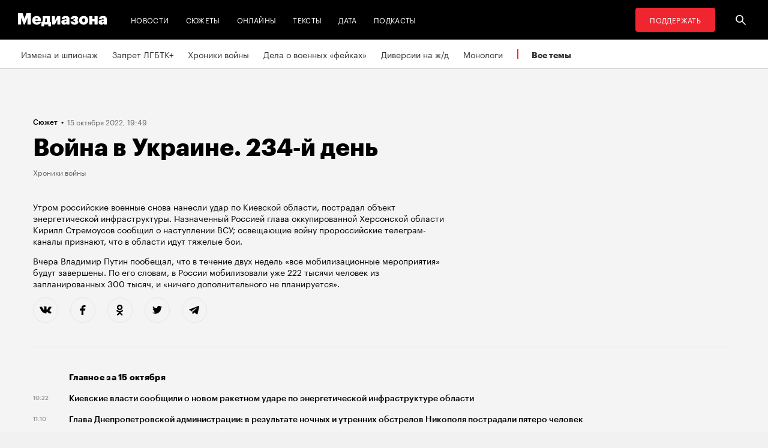

--- FILE ---
content_type: text/html; charset=utf-8
request_url: https://zona.media/chronicle/234
body_size: 37751
content:
<!DOCTYPE html><html lang="ru"><head><meta charset="UTF-8"><meta name="viewport" content="width=device-width,initial-scale=1"><link rel="stylesheet" type="text/css" href="/css/main.31f88f0b.css"><link rel="preload" href="/font/Graphik-Bold-Cy-Web.woff" as="font" type="font/woff" crossorigin><link rel="preload" href="/font/Graphik-Regular-Cy-Web.woff" as="font" type="font/woff" crossorigin><link rel="preload" href="/font/firamono/firamono-regular-webfont.woff2" as="font" type="font/woff2" crossorigin><link rel="preload" href="/font/firamono/firamono-bold-webfont.woff2" as="font" type="font/woff2" crossorigin><link rel="preload" href="/font/williamtext/WilliamTextStd-Regular.woff" as="font" type="font/woff" crossorigin><link rel="preload" href="/font/williamtext/WilliamTextStd-RegularItalic.woff" as="font" type="font/woff" crossorigin><script>var googletag = googletag || {};
googletag.cmd = googletag.cmd || [];
(function() {
var gads = document.createElement('script');
gads.async = true;
gads.type = 'text/javascript';
var useSSL = 'https:' == document.location.protocol;
gads.src = (useSSL ? 'https:' : 'http:') +
'//www.googletagservices.com/tag/js/gpt.js';
var node = document.getElementsByTagName('script')[0];
node.parentNode.insertBefore(gads, node);
})();
</script><script>googletag.cmd.push(function() {
  googletag.defineSlot('/100831207/adsense-728x90', [728, 90], 'div-gpt-ad-1502978316953-0').addService(googletag.pubads());
  googletag.pubads().enableSingleRequest();
  googletag.pubads().collapseEmptyDivs();
  googletag.enableServices();
});</script><meta name="apple-mobile-web-app-title" content="Медиазона"><meta name="apple-mobile-web-app-status-bar-style"><link rel="apple-touch-icon-precomposed" sizes="40x40" href="https://zona.media/s/favicon/mz/apple-icon-40x40.png"><link rel="apple-touch-icon-precomposed" sizes="57x57" href="https://zona.media/s/favicon/mz/apple-icon-57x57.png"><link rel="apple-touch-icon-precomposed" sizes="60x60" href="https://zona.media/s/favicon/mz/apple-icon-60x60.png"><link rel="apple-touch-icon-precomposed" sizes="72x72" href="https://zona.media/s/favicon/mz/apple-icon-72x72.png"><link rel="apple-touch-icon-precomposed" sizes="76x76" href="https://zona.media/s/favicon/mz/apple-icon-76x76.png"><link rel="apple-touch-icon-precomposed" sizes="114x114" href="https://zona.media/s/favicon/mz/apple-icon-114x114.png"><link rel="apple-touch-icon-precomposed" sizes="120x120" href="https://zona.media/s/favicon/mz/apple-icon-120x120.png"><link rel="apple-touch-icon-precomposed" sizes="144x144" href="https://zona.media/s/favicon/mz/apple-icon-144x144.png"><link rel="apple-touch-icon-precomposed" sizes="152x152" href="https://zona.media/s/favicon/mz/apple-icon-152x152.png"><link rel="apple-touch-icon-precomposed" sizes="180x180" href="https://zona.media/s/favicon/mz/apple-icon-180x180.png"><link rel="apple-touch-icon-precomposed" sizes="190x190" href="https://zona.media/s/favicon/mz/apple-icon.png"><link rel="apple-touch-icon-precomposed" sizes="192x192" href="https://zona.media/s/favicon/mz/apple-icon.png"><link rel="icon" type="image/png" href="https://zona.media/s/favicon/mz/favicon-16x16.png" sizes="16x16"><link rel="icon" type="image/png" href="https://zona.media/s/favicon/mz/favicon-32x32.png" sizes="32x32"><link rel="icon" type="image/png" href="https://zona.media/s/favicon/mz/favicon-96x96.png" sizes="96x96"><link rel="icon" type="image/png" href="https://zona.media/s/favicon/mz/favicon-128x128.png" sizes="128x128"><link rel="icon" type="image/png" href="https://zona.media/s/favicon/mz/favicon-196x196.png" sizes="196x196"><link rel="icon" href="https://zona.media/s/favicon/mz/favicon.ico"><meta name="application-name" content="Медиазона"><meta name="msapplication-TileColor"><meta name="msapplication-square70x70logo" content="https://zona.media/s/favicon/mz/ms-icon-70x70.png"><meta name="msapplication-TileImage" content="https://zona.media/s/favicon/mz/ms-icon-144x144.png"><meta name="msapplication-square150x150logo" content="https://zona.media/s/favicon/mz/ms-icon-150x150.png"><meta name="msapplication-wide310x150logo" content="https://zona.media/s/favicon/mz/ms-icon-310x150.png"><meta name="msapplication-square310x310logo" content="https://zona.media/s/favicon/mz/ms-icon-310x310.png"><meta name="msapplication-notification" content="frequency=30;polling-uri=http://notifications.buildmypinnedsite.com/?feed=https://zona.media//rss/&amp;id=1;polling-uri2=http://notifications.buildmypinnedsite.com/?feed=https://zona.media//rss/&amp;id=2;polling-uri3=http://notifications.buildmypinnedsite.com/?feed=https://zona.media//rss/&amp;id=3;polling-uri4=http://notifications.buildmypinnedsite.com/?feed=https://zona.media//rss/&amp;id=4;polling-uri5=http://notifications.buildmypinnedsite.com/?feed=http://mediazona-dev.xyz/rss/&amp;id=5;cycle=1"><!-- google analytics--><script async="" src="https://www.googletagmanager.com/gtm.js?id=GTM-N8VFP5"></script><script>window.dataLayer = window.dataLayer || [];
function gtag(){dataLayer.push(arguments)};
gtag('js', new Date());
gtag('config', 'GTM-N8VFP5');</script><!-- instant articles для fb--><meta property="fb:pages" content="722299304474207"><!-- yandex webmaster--><meta name="yandex-verification" content="45c69d1d1797aeaa"><meta name="description" content="Стремоусов: ВСУ «пытаются прорваться на Херсон»"><!-- FB--><meta property="og:title" content="Война в Украине. 234‑й день"><meta property="og:description" content="Стремоусов: ВСУ «пытаются прорваться на Херсон»"><meta property="og:url" content="https://zona.media/chronicle/234"><meta property="og:site_name" content="Медиазона"><meta property="og:seealso" content="https://zona.media/"><meta property="og:image" content="https://s3.zona.media/i/e/79c80e5151883ff71bd6e41de9345012_1400x850"><meta property="og:image:width" content="1400"><meta property="og:image:height" content="850"><meta property="og:type" content="website"><!-- Twitter--><meta name="twitter:card" content="summary_large_image"><meta name="twitter:site" content="@mediazzzona"><meta name="twitter:title" content="Война в Украине. 234‑й день"><meta name="twitter:description" content="Стремоусов: ВСУ «пытаются прорваться на Херсон»"><meta name="twitter:image" content="https://s3.zona.media/i/e/79c80e5151883ff71bd6e41de9345012_1400x850"><meta name="twitter:domain" content="zona.media"><!-- web push--><link rel="manifest" href="/s/manifest/mz.json"><!-- TODO: Это тестирование индексирования зеркал от фубраля 2025 года.--><!-- Удалить после окончания тестирования. Либо через значительное время.--><!-- canonical--><!--cardBase + req.params.name--><link rel="canonical" href="https://zona.media/chronicle/234"><script type="application/ld+json">{"@context":"http://schema.org","@type":"Organization","name":"Медиазона","url":"https://zona.media","logo":{"@type":"ImageObject","url":"https://zona.media/s/favicon/mz/favicon-196x196.png","width":196,"height":196},"email":"info@zona.media","description":""}</script><script>window.mz_lang = "ru"
window.region = "ru"
window.imageUrlBase = "https://s3.zona.media/"
window.rsmUrl = "https://rsm.zona.media"
window.sentryUrl = "https://467f7b6c972340dbb87ddb39d13d9c63@sentry.zona.media/7"
window.mz_recaptcha_token = `6Ld1mE4fAAAAABl4ISYMMhPwJG0rFEjm83zhdKhg`</script><script>window.adminUrl = "http://admin.zona.media";
window.pageType = "renderPost";
window.currentPostId = "67033";
if (window.currentPostId){
  var image = new Image();
  image.src = '/counter?postId='+window.currentPostId+'&t='+Math.random();
}</script><noscript><img src="/counter?postId=undefined&amp;t=0.869741487392781"></noscript><script type="application/ld+json">{"@context":"http://schema.org","@type":"NewsArticle","mainEntityOfPage":{"@type":"WebPage","@id":"/chronicle/234"},"image":["https://s3.zona.media/i/e/79c80e5151883ff71bd6e41de9345012"],"headline":"Война в Украине. 234‑й день","datePublished":"2022-10-15T16:49:54.239Z","dateModified":"2022-10-15T16:49:54.239Z","author":{"@type":"Organization","name":"Медиазона","url":"https://zona.media","logo":{"@type":"ImageObject","url":"https://zona.media/s/favicon/mz/favicon-196x196.png","width":196,"height":196}},"publisher":{"@type":"Organization","name":"Медиазона","url":"https://zona.media","logo":{"@type":"ImageObject","url":"https://zona.media/s/favicon/mz/favicon-196x196.png","width":196,"height":196}}}</script><script type="application/ld+json">{"@context":"http://schema.org","@type":"BreadcrumbList","itemListElement":[{"@type":"ListItem","name":"Медиазона","item":"https://zona.media","position":1},{"@type":"ListItem","name":"Сюжеты","item":"https://zona.media/chronicle","position":2},{"@type":"ListItem","name":"Хроники войны","item":"https://zona.media/theme/war-chronicles","position":3},{"@type":"ListItem","name":"Война в Украине. 234‑й день","position":4}]}</script><title>Война в Украине. 234‑й день</title><script defer async src="https://www.google.com/recaptcha/api.js"></script></head><body><!-- Google Tag Manager script--><noscript><iframe src="https://www.googletagmanager.com/ns.html?id=GTM-N8VFP5" height="0" width="0" style="display:none;visibility:hidden"></iframe></noscript><svg class="hiddenCut"><symbol id="icon_tw" viewbox="0 0 24 24"><path d="M20 6.543a6.56 6.56 0 0 1-1.884.518 3.294 3.294 0 0 0 1.442-1.816 6.575 6.575 0 0 1-2.085.797 3.283 3.283 0 0 0-5.594 2.993 9.32 9.32 0 0 1-6.764-3.429 3.247 3.247 0 0 0-.445 1.65 3.28 3.28 0 0 0 1.46 2.731 3.274 3.274 0 0 1-1.487-.41v.041a3.285 3.285 0 0 0 2.633 3.218c-.484.13-.99.15-1.482.056a3.286 3.286 0 0 0 3.066 2.28A6.587 6.587 0 0 1 4 16.531a9.292 9.292 0 0 0 5.031 1.473c6.04 0 9.34-5 9.34-9.338 0-.142-.002-.284-.008-.425A6.673 6.673 0 0 0 20 6.545v-.002z"></path></symbol><symbol id="icon_vk" viewbox="0 0 24 24"><path d="M12.831 17.393s.356-.04.537-.239c.169-.183.164-.526.164-.526s-.025-1.608.71-1.845c.724-.233 1.655 1.554 2.639 2.242.745.52 1.312.405 1.312.405l2.634-.037s1.376-.088.723-1.188c-.055-.09-.381-.814-1.96-2.303-1.65-1.56-1.43-1.306.56-4.003 1.212-1.641 1.696-2.643 1.545-3.072-.145-.41-1.036-.302-1.036-.302l-2.965.019s-.22-.03-.384.069c-.157.096-.26.323-.26.323s-.47 1.271-1.096 2.352c-1.32 2.279-1.848 2.4-2.063 2.257-.504-.329-.378-1.326-.378-2.033 0-2.21.328-3.13-.643-3.37-.323-.078-.56-.13-1.385-.14-1.058-.01-1.953.004-2.46.257-.338.168-.6.542-.44.563.196.028.64.12.875.45.304.418.294 1.363.294 1.363s.175 2.6-.409 2.923c-.4.221-.948-.23-2.126-2.299-.602-1.06-1.058-2.23-1.058-2.23s-.088-.22-.244-.336c-.19-.143-.456-.186-.456-.186l-2.816.017s-.426.011-.581.2c-.137.166-.011.51-.011.51s2.207 5.249 4.705 7.892c2.29 2.426 4.893 2.266 4.893 2.266h1.179l.001.001z"></path></symbol><symbol id="icon_fb" viewbox="0 0 24 24"><path d="M13.1 20v-7.21h2.773l.415-3.2H13.1V8.547c0-.927.26-1.558 1.596-1.558l1.704-.002v-2.86A22.787 22.787 0 0 0 13.917 4C11.46 4 9.78 5.492 9.78 8.23v1.36H7v3.2h2.78V20h3.32z"></path></symbol><symbol id="icon_insta" viewbox="0 0 24 24"><path d="M14.6880919,12.016232 C14.6880919,10.5446217 13.4878423,9.34437211 12.016232,9.34437211 C10.5446217,9.34437211 9.34437211,10.5446217 9.34437211,12.016232 C9.34437211,13.4878423 10.5446217,14.6880919 12.016232,14.6880919 C13.4878423,14.6880919 14.6880919,13.4878423 14.6880919,12.016232 Z M16.1283914,12.016232 C16.1283914,14.2914877 14.2914877,16.1283914 12.016232,16.1283914 C9.74097631,16.1283914 7.90407263,14.2914877 7.90407263,12.016232 C7.90407263,9.74097631 9.74097631,7.90407263 12.016232,7.90407263 C14.2914877,7.90407263 16.1283914,9.74097631 16.1283914,12.016232 Z M17.2555823,7.73708139 C17.2555823,8.26936598 16.8276672,8.69728104 16.2953826,8.69728104 C15.763098,8.69728104 15.335183,8.26936598 15.335183,7.73708139 C15.335183,7.2047968 15.763098,6.77688174 16.2953826,6.77688174 C16.8276672,6.77688174 17.2555823,7.2047968 17.2555823,7.73708139 Z M12.016232,5.44095179 C10.8472933,5.44095179 8.34242465,5.34701921 7.28829242,5.76449732 C6.92299907,5.91061466 6.6516383,6.08804286 6.36984058,6.36984058 C6.08804286,6.6516383 5.91061466,6.92299907 5.76449732,7.28829242 C5.34701921,8.34242465 5.44095179,10.8472933 5.44095179,12.016232 C5.44095179,13.1851707 5.34701921,15.6900394 5.76449732,16.7441716 C5.91061466,17.1094649 6.08804286,17.3808257 6.36984058,17.6626234 C6.6516383,17.9444212 6.92299907,18.1218494 7.28829242,18.2679667 C8.34242465,18.6854448 10.8472933,18.5915122 12.016232,18.5915122 C13.1851707,18.5915122 15.6900394,18.6854448 16.7441716,18.2679667 C17.1094649,18.1218494 17.3808257,17.9444212 17.6626234,17.6626234 C17.9444212,17.3808257 18.1218494,17.1094649 18.2679667,16.7441716 C18.6854448,15.6900394 18.5915122,13.1851707 18.5915122,12.016232 C18.5915122,10.8472933 18.6854448,8.34242465 18.2679667,7.28829242 C18.1218494,6.92299907 17.9444212,6.6516383 17.6626234,6.36984058 C17.3808257,6.08804286 17.1094649,5.91061466 16.7441716,5.76449732 C15.6900394,5.34701921 13.1851707,5.44095179 12.016232,5.44095179 Z M20.0318117,12.016232 C20.0318117,13.122549 20.0422487,14.218429 19.9796269,15.324746 C19.9170052,16.6084912 19.6247705,17.7461191 18.6854448,18.6854448 C17.7461191,19.6247705 16.6084912,19.9170052 15.324746,19.9796269 C14.218429,20.0422487 13.122549,20.0318117 12.016232,20.0318117 C10.909915,20.0318117 9.81403498,20.0422487 8.70771799,19.9796269 C7.42397281,19.9170052 6.28634496,19.6247705 5.34701921,18.6854448 C4.40769347,17.7461191 4.11545879,16.6084912 4.05283707,15.324746 C3.99021536,14.218429 4.00065231,13.122549 4.00065231,12.016232 C4.00065231,10.909915 3.99021536,9.81403498 4.05283707,8.70771799 C4.11545879,7.42397281 4.40769347,6.28634496 5.34701921,5.34701921 C6.28634496,4.40769347 7.42397281,4.11545879 8.70771799,4.05283707 C9.81403498,3.99021536 10.909915,4.00065231 12.016232,4.00065231 C13.122549,4.00065231 14.218429,3.99021536 15.324746,4.05283707 C16.6084912,4.11545879 17.7461191,4.40769347 18.6854448,5.34701921 C19.6247705,6.28634496 19.9170052,7.42397281 19.9796269,8.70771799 C20.0422487,9.81403498 20.0318117,10.909915 20.0318117,12.016232 Z"></path></symbol><symbol id="icon_ok" viewbox="0 0 24 24"><path d="M11.546 12.11c2.578 0 4.668-2.04 4.668-4.555C16.214 5.04 14.124 3 11.547 3 8.97 3 6.88 5.04 6.88 7.556c0 2.517 2.09 4.556 4.667 4.556v-.002zm0-6.796c1.268 0 2.297 1.003 2.297 2.24 0 1.24-1.03 2.242-2.297 2.242-1.268 0-2.296-1.003-2.296-2.24 0-1.24 1.028-2.242 2.296-2.242z"></path><path d="M14.963 12.466c-1.31 1.008-3.417 1.008-3.417 1.008s-2.106 0-3.417-1.008c-.97-.746-1.7-.317-1.963.2-.46.9.06 1.336 1.23 2.07 1.002.627 2.376.862 3.264.95l-.74.722c-1.045 1.02-2.052 2.002-2.75 2.685a1.027 1.027 0 0 0 0 1.476l.125.123a1.09 1.09 0 0 0 1.513 0l2.75-2.685 2.75 2.684a1.09 1.09 0 0 0 1.515 0l.126-.124a1.027 1.027 0 0 0 0-1.477l-2.75-2.686-.744-.725c.888-.09 2.248-.326 3.24-.948 1.172-.734 1.69-1.17 1.23-2.07-.262-.517-.992-.946-1.962-.2v.005z"></path></symbol><symbol id="icon_youtube" viewbox="0 0 22 20"><path d="M18.298 5.03C17.648 4.298 16.45 4 14.158 4H5.842c-2.344 0-3.564.318-4.21 1.097C1 5.857 1 6.975 1 8.524v2.952c0 3 .749 4.524 4.842 4.524h8.316c1.987 0 3.088-.263 3.8-.91.73-.661 1.042-1.742 1.042-3.614V8.524c0-1.633-.049-2.759-.702-3.494zm-5.677 5.568l-4.589 2.324a.723.723 0 0 1-.692-.02.68.68 0 0 1-.34-.586V7.684a.68.68 0 0 1 .34-.585.725.725 0 0 1 .69-.022l4.59 2.309c.233.117.38.35.38.606a.681.681 0 0 1-.379.606z"></path></symbol><symbol id="icon_search" viewbox="0 0 300 300"><path d="M300,269.1l-95.7-95.7c28.9-43.3,24.3-102.5-13.9-140.7    C168.6,10.9,140.1,0,111.5,0S54.4,10.9,32.7,32.7c-43.5,43.5-43.5,114.2,0,157.7C54.4,212.1,83,223,111.5,223    c21.6,0,43.2-6.2,61.9-18.7l95.7,95.7L300,269.1z M53.9,169.1c-31.8-31.8-31.8-83.5,0-115.3C69.3,38.5,89.7,30,111.5,30    s42.2,8.5,57.6,23.9c31.8,31.8,31.8,83.5,0,115.3c-15.4,15.4-35.9,23.9-57.6,23.9C89.7,193,69.3,184.5,53.9,169.1z"></path></symbol><symbol id="icon_rss" viewbox="0 0 197 197"><path d="M26.1,144.5 C11.6,144.5 -0.2,156.2 -0.2,170.7 C-0.2,185.2 11.6,196.9 26.1,196.9 C40.6,196.9 52.4,185.2 52.4,170.7 C52.4,156.2 40.7,144.5 26.1,144.5 L26.1,144.5 Z M-0.1,66.8 L-0.1,104.6 C24.5,104.6 47.7,114.2 65.1,131.6 C82.5,149 92.1,172.2 92.1,197 L130,197 C130,125.2 71.6,66.8 -0.1,66.8 L-0.1,66.8 Z M-0.1,-0.2 L-0.1,37.6 C87.7,37.6 159.1,109.1 159.1,197 L197.1,197 C197.1,88.3 108.6,-0.2 -0.1,-0.2 L-0.1,-0.2 Z"></path></symbol><symbol id="icon_share_vk" viewbox="0 0 24 24"><path d="M12.831 17.393s.356-.04.537-.239c.169-.183.164-.526.164-.526s-.025-1.608.71-1.845c.724-.233 1.655 1.554 2.639 2.242.745.52 1.312.405 1.312.405l2.634-.037s1.376-.088.723-1.188c-.055-.09-.381-.814-1.96-2.303-1.65-1.56-1.43-1.306.56-4.003 1.212-1.641 1.696-2.643 1.545-3.072-.145-.41-1.036-.302-1.036-.302l-2.965.019s-.22-.03-.384.069c-.157.096-.26.323-.26.323s-.47 1.271-1.096 2.352c-1.32 2.279-1.848 2.4-2.063 2.257-.504-.329-.378-1.326-.378-2.033 0-2.21.328-3.13-.643-3.37-.323-.078-.56-.13-1.385-.14-1.058-.01-1.953.004-2.46.257-.338.168-.6.542-.44.563.196.028.64.12.875.45.304.418.294 1.363.294 1.363s.175 2.6-.409 2.923c-.4.221-.948-.23-2.126-2.299-.602-1.06-1.058-2.23-1.058-2.23s-.088-.22-.244-.336c-.19-.143-.456-.186-.456-.186l-2.816.017s-.426.011-.581.2c-.137.166-.011.51-.011.51s2.207 5.249 4.705 7.892c2.29 2.426 4.893 2.266 4.893 2.266h1.179l.001.001z"></path></symbol><symbol id="icon_share_ok" viewbox="0 0 24 24"><path d="M11.546 12.11c2.578 0 4.668-2.04 4.668-4.555C16.214 5.04 14.124 3 11.547 3 8.97 3 6.88 5.04 6.88 7.556c0 2.517 2.09 4.556 4.667 4.556v-.002zm0-6.796c1.268 0 2.297 1.003 2.297 2.24 0 1.24-1.03 2.242-2.297 2.242-1.268 0-2.296-1.003-2.296-2.24 0-1.24 1.028-2.242 2.296-2.242z"></path><path d="M14.963 12.466c-1.31 1.008-3.417 1.008-3.417 1.008s-2.106 0-3.417-1.008c-.97-.746-1.7-.317-1.963.2-.46.9.06 1.336 1.23 2.07 1.002.627 2.376.862 3.264.95l-.74.722c-1.045 1.02-2.052 2.002-2.75 2.685a1.027 1.027 0 0 0 0 1.476l.125.123a1.09 1.09 0 0 0 1.513 0l2.75-2.685 2.75 2.684a1.09 1.09 0 0 0 1.515 0l.126-.124a1.027 1.027 0 0 0 0-1.477l-2.75-2.686-.744-.725c.888-.09 2.248-.326 3.24-.948 1.172-.734 1.69-1.17 1.23-2.07-.262-.517-.992-.946-1.962-.2v.005z"></path></symbol><symbol id="icon_share_fb" viewbox="0 0 24 24"><path d="M13.1 20v-7.21h2.773l.415-3.2H13.1V8.547c0-.927.26-1.558 1.596-1.558l1.704-.002v-2.86A22.787 22.787 0 0 0 13.917 4C11.46 4 9.78 5.492 9.78 8.23v1.36H7v3.2h2.78V20h3.32z"></path></symbol><symbol id="icon_share_tw" viewbox="0 0 24 24"><path d="M20 6.543a6.56 6.56 0 0 1-1.884.518 3.294 3.294 0 0 0 1.442-1.816 6.575 6.575 0 0 1-2.085.797 3.283 3.283 0 0 0-5.594 2.993 9.32 9.32 0 0 1-6.764-3.429 3.247 3.247 0 0 0-.445 1.65 3.28 3.28 0 0 0 1.46 2.731 3.274 3.274 0 0 1-1.487-.41v.041a3.285 3.285 0 0 0 2.633 3.218c-.484.13-.99.15-1.482.056a3.286 3.286 0 0 0 3.066 2.28A6.587 6.587 0 0 1 4 16.531a9.292 9.292 0 0 0 5.031 1.473c6.04 0 9.34-5 9.34-9.338 0-.142-.002-.284-.008-.425A6.673 6.673 0 0 0 20 6.545v-.002z"></path></symbol><symbol id="icon_share_telegram" viewbox="0 0 24 24"><path d="M18.852 5.094L3.794 10.902c-1.028.412-1.022.986-.187 1.24l3.754 1.174L8.8 17.72c.174.482.088.674.595.674.391 0 .563-.179.782-.391l1.877-1.827 3.907 2.887c.719.396 1.238.191 1.417-.667L19.94 6.312c.263-1.052-.401-1.53-1.089-1.218zm-10.9 7.952l8.464-5.34c.423-.257.81-.12.492.164L9.66 14.41l-.282 3.01-1.427-4.374z"></path></symbol><symbol id="icon_share_copytoclipboard" viewbox="0 0 14 15"><path d="M2.3024 11.6976C1.31069 10.7059 1.31069 9.09362 2.3024 8.1019L4.6222 5.7821L3.5203 4.6802L1.2005 7C-0.400166 8.60066 -0.400166 11.1988 1.2005 12.7995C2.80116 14.4002 5.39934 14.4002 7 12.7995L9.3198 10.4797L8.2179 9.3778L5.89809 11.6976C4.90638 12.6893 3.29412 12.6893 2.3024 11.6976ZM5.26015 9.89975L9.89975 5.26015L8.73985 4.10025L4.10025 8.73985L5.26015 9.89975ZM7 1.2005L4.6802 3.5203L5.7821 4.6222L8.1019 2.3024C9.09362 1.31069 10.7059 1.31069 11.6976 2.3024C12.6893 3.29412 12.6893 4.90638 11.6976 5.89809L9.3778 8.2179L10.4797 9.3198L12.7995 7C14.4002 5.39934 14.4002 2.80116 12.7995 1.2005C11.1988 -0.400166 8.60066 -0.400166 7 1.2005Z"></path></symbol><symbol id="icon_share_copied" viewbox="0 0 18 18"><path d="M9.00033 0.666687C4.40033 0.666687 0.666992 4.40002 0.666992 9.00002C0.666992 13.6 4.40033 17.3334 9.00033 17.3334C13.6003 17.3334 17.3337 13.6 17.3337 9.00002C17.3337 4.40002 13.6003 0.666687 9.00033 0.666687ZM7.33366 13.1667L3.16699 9.00002L4.34199 7.82502L7.33366 10.8084L13.6587 4.48335L14.8337 5.66669L7.33366 13.1667Z"></path></symbol><symbol id="icon_share_pdf" viewbox="0 0 32 32"><g fill="black" fill-rule="evenodd"></g><path d="M4 21V11H7.83673C8.53212 11 9.13228 11.1465 9.63719 11.4395C10.1451 11.7292 10.5367 12.1344 10.8118 12.6553C11.0869 13.1729 11.2245 13.7751 11.2245 14.4619C11.2245 15.152 11.0839 15.7559 10.8027 16.2734C10.5246 16.7878 10.127 17.1865 9.60998 17.4697C9.09297 17.7529 8.47921 17.8945 7.76871 17.8945H5.40136V15.9902H7.35147C7.6901 15.9902 7.97279 15.9268 8.19955 15.7998C8.42933 15.6729 8.60317 15.4954 8.72109 15.2676C8.839 15.0365 8.89796 14.7679 8.89796 14.4619C8.89796 14.1527 8.839 13.8857 8.72109 13.6611C8.60317 13.4333 8.42933 13.2575 8.19955 13.1338C7.96977 13.0101 7.68707 12.9482 7.35147 12.9482H6.2449V21H4Z"></path><path d="M15.7642 21H12.3311V11H15.7596C16.706 11 17.5208 11.2002 18.2041 11.6006C18.8904 11.9977 19.4195 12.5706 19.7914 13.3193C20.1633 14.0648 20.3492 14.9567 20.3492 15.9951C20.3492 17.0368 20.1633 17.932 19.7914 18.6807C19.4225 19.4294 18.8949 20.0039 18.2086 20.4043C17.5223 20.8014 16.7075 21 15.7642 21ZM14.576 18.9395H15.678C16.198 18.9395 16.6379 18.8451 16.9977 18.6562C17.3605 18.4642 17.6342 18.1533 17.8186 17.7236C18.006 17.2907 18.0998 16.7145 18.0998 15.9951C18.0998 15.2757 18.006 14.7028 17.8186 14.2764C17.6311 13.8467 17.3545 13.5374 16.9887 13.3486C16.6258 13.1566 16.1784 13.0605 15.6463 13.0605H14.576V18.9395Z"></path><path d="M21.6599 21V11H28V12.9629H23.9048V15.0137H27.5964V16.9814H23.9048V21H21.6599Z"></path></symbol><symbol id="icon_expand" viewbox="0 0 33 33"><path d="M16.5,33 C7.38730163,33 1.11598369e-15,25.6126984 0,16.5 C-1.11598369e-15,7.38730163 7.38730163,1.67397553e-15 16.5,0 C25.6126984,-1.67397553e-15 33,7.38730163 33,16.5 C32.9889799,25.6081298 25.6081298,32.9889799 16.5,33 L16.5,33 Z M16.5,1 C7.93958638,1 1,7.93958638 1,16.5 C1,25.0604136 7.93958638,32 16.5,32 C25.0604136,32 32,25.0604136 32,16.5 C31.9889815,7.94415454 25.0558455,1.01101849 16.5,1 L16.5,1 Z"></path><path d="M22.81,13.51 L16.5,20.05 L10.19,13.51 L9.49,14.24 L16.5,21.51 L23.51,14.24 L22.81,13.51 L22.81,13.51 Z"></path></symbol><symbol id="icon_telegram" viewbox="0 0 24 24"><path d="M18.852 5.094L3.794 10.902c-1.028.412-1.022.986-.187 1.24l3.754 1.174L8.8 17.72c.174.482.088.674.595.674.391 0 .563-.179.782-.391l1.877-1.827 3.907 2.887c.719.396 1.238.191 1.417-.667L19.94 6.312c.263-1.052-.401-1.53-1.089-1.218zm-10.9 7.952l8.464-5.34c.423-.257.81-.12.492.164L9.66 14.41l-.282 3.01-1.427-4.374z"></path></symbol><symbol id="icon_q" viewbox="0 0 24 24" width="20" height="19"><path fill-rule="evenodd" clip-rule="evenodd" d="M 12 23 C 18.441406 23 23.707031 17.867188 23.707031 11.5 C 23.707031 5.132812 18.484375 0 12 0 C 5.515625 0 0.292969 5.132812 0.292969 11.5 C 0.292969 17.824219 5.515625 23 12 23 Z M 10.441406 4.929688 C 9.136719 5.050781 7.914062 5.585938 6.988281 6.488281 C 6.609375 6.859375 6.316406 7.269531 6.105469 7.761719 C 5.894531 8.253906 5.8125 8.75 5.8125 9.28125 L 5.8125 10.144531 C 5.8125 10.636719 5.894531 11.171875 6.105469 11.625 C 6.316406 12.074219 6.570312 12.527344 6.949219 12.894531 C 7.875 13.800781 9.09375 14.375 10.398438 14.5 C 10.570312 14.5 10.738281 14.539062 10.863281 14.539062 L 10.359375 13.882812 L 10.359375 4.929688 Z M 17.347656 17.90625 L 17.347656 9.28125 C 17.347656 8.253906 16.925781 7.269531 16.210938 6.53125 C 15.285156 5.625 14.0625 5.050781 12.757812 4.929688 C 12.589844 4.929688 12.421875 4.886719 12.292969 4.886719 L 12.800781 5.542969 L 12.800781 16.511719 C 12.800781 17.125 13.050781 17.703125 13.472656 18.152344 C 13.894531 18.605469 14.527344 18.8125 15.117188 18.8125 L 17.9375 18.8125 Z M 17.347656 17.90625"></path></symbol><symbol id="icon_tiktok" viewBox="0 0 128 128" width="128" height="128"><circle fill="black" cx="64" cy="64" r="55"></circle><path fill="white" fill-rule="evenodd" clip-rule="evenodd" d="M78.872 46.7088L78.8707 48.7685H78.8677V76.4556C78.8677 83.0567 76.2677 89.3346 71.6007 94.002C66.9333 98.6689 60.655 101.268 54.056 101.268C47.4553 101.268 41.1783 98.6689 36.5113 94.002C31.8443 89.3346 29.2438 83.0567 29.2438 76.4556C29.2438 69.8549 31.8443 63.5782 36.5113 58.9113C41.1783 54.2439 47.4553 51.6438 54.056 51.6438H58.6602V64.6874H54.056C50.9223 64.6874 47.9494 65.9187 45.7332 68.1349C43.5179 70.3507 42.2874 73.3223 42.2874 76.4556C42.2874 79.5892 43.5179 82.5621 45.7332 84.7779C47.9494 86.9924 50.9223 88.225 54.056 88.225C57.1892 88.225 60.1621 86.9924 62.3783 84.7779C64.5928 82.5621 65.8241 79.5905 65.8241 76.4831V26.7316H78.8134L79.4641 27.9358C81.4864 31.684 84.2142 35.2371 87.5972 37.8593C90.213 39.8871 93.1731 41.3178 96.4438 41.8913L98.7559 42.2968L96.275 54.8716L94.0528 54.4746C91.407 54.0017 88.8086 53.1992 86.3757 52.0523C83.5835 50.7353 80.9936 48.9577 78.872 46.7088V46.7088ZM64.0007 -0.00113254C28.6534 -0.00113254 0 28.6521 0 63.9994C0 99.3454 28.6534 128 64.0007 128C99.3467 128 128 99.3454 128 63.9994C128 28.6521 99.3467 -0.00113254 64.0007 -0.00113254"></path></symbol><symbol id="icon_share_tg" viewbox="0 0 300 300"><path d="M5.299,144.645l69.126,25.8l26.756,86.047c1.712,5.511,8.451,7.548,12.924,3.891l38.532-31.412c4.039-3.291,9.792-3.455,14.013-0.391l69.498,50.457c4.785,3.478,11.564,0.856,12.764-4.926L299.823,29.22c1.31-6.316-4.896-11.585-10.91-9.259L5.218,129.402C-1.783,132.102-1.722,142.014,5.299,144.645z M96.869,156.711l135.098-83.207c2.428-1.491,4.926,1.792,2.841,3.726L123.313,180.87c-3.919,3.648-6.447,8.53-7.163,13.829l-3.798,28.146c-0.503,3.758-5.782,4.131-6.819,0.494l-14.607-51.325C89.253,166.16,91.691,159.907,96.869,156.711z"></path></symbol><symbol id="icon_write" viewbox="0 0 128 128"><path d="M36.108,110.473l70.436-70.436L87.963,21.457L17.526,91.893c-0.378,0.302-0.671,0.716-0.803,1.22   l-5.476,20.803c-0.01,0.04-0.01,0.082-0.019,0.121c-0.018,0.082-0.029,0.162-0.039,0.247c-0.007,0.075-0.009,0.147-0.009,0.222   c-0.001,0.077,0.001,0.147,0.009,0.225c0.01,0.084,0.021,0.166,0.039,0.246c0.008,0.04,0.008,0.082,0.019,0.121   c0.007,0.029,0.021,0.055,0.031,0.083c0.023,0.078,0.053,0.154,0.086,0.23c0.029,0.067,0.057,0.134,0.09,0.196   c0.037,0.066,0.077,0.127,0.121,0.189c0.041,0.063,0.083,0.126,0.13,0.184c0.047,0.059,0.1,0.109,0.152,0.162   c0.053,0.054,0.105,0.105,0.163,0.152c0.056,0.048,0.119,0.09,0.182,0.131c0.063,0.043,0.124,0.084,0.192,0.12   c0.062,0.033,0.128,0.062,0.195,0.09c0.076,0.033,0.151,0.063,0.23,0.087c0.028,0.009,0.054,0.023,0.083,0.031   c0.04,0.01,0.081,0.01,0.121,0.02c0.081,0.017,0.162,0.028,0.246,0.037c0.077,0.009,0.148,0.011,0.224,0.01   c0.075,0,0.147-0.001,0.223-0.008c0.084-0.011,0.166-0.022,0.247-0.039c0.04-0.01,0.082-0.01,0.121-0.02l20.804-5.475   C35.393,111.146,35.808,110.853,36.108,110.473z M19.651,108.349c-0.535-0.535-1.267-0.746-1.964-0.649l3.183-12.094l11.526,11.525   L20.3,110.313C20.398,109.616,20.188,108.884,19.651,108.349z"></path><path d="M109.702,36.879l-18.58-18.581l7.117-7.117c0,0,12.656,4.514,18.58,18.582L109.702,36.879z"></path></symbol><symbol id="icon_envelope" viewbox="0 0 16 13"><path d="M14.346 3.196V1.6L8 5.571 1.654 1.6v1.596L8 7.129l6.346-3.933zm0-3.192c.43 0 .798.158 1.102.475.304.317.456.69.456 1.121v9.5c0 .43-.152.804-.456 1.121a1.472 1.472 0 0 1-1.102.475H1.654c-.43 0-.798-.158-1.102-.475A1.565 1.565 0 0 1 .096 11.1V1.6c0-.43.152-.804.456-1.121A1.472 1.472 0 0 1 1.654.004h12.692z"></path></symbol><symbol id="icon-arrow" viewBox="0 0 12 22"><g stroke="currentColor" stroke-width="2"><path d="M1,1L10.5,11.5"></path><path d="M1,21L10.5,10.5"></path></g></symbol><symbol id="icon-stack" viewbox="0 0 32 32"><path d="M32 10l-16-8-16 8 16 8 16-8zM16 4.655l10.689 5.345-10.689 5.345-10.689-5.345 10.689-5.345zM28.795 14.398l3.205 1.602-16 8-16-8 3.205-1.602 12.795 6.398zM28.795 20.398l3.205 1.602-16 8-16-8 3.205-1.602 12.795 6.398z" class="path1"></path></symbol><symbol id="reodering-icon" viewbox="0 0 6 9"><g fill="#EF2530" fill-rule="evenodd"><path d="M3 0L0 3h6zM3 9L0 6h6z"></path></g></symbol><symbol id="cross" viewbox="0 0 372 372"><polygon points="371.23,21.213 350.018,0 185.615,164.402 21.213,0 0,21.213 164.402,185.615 0,350.018 21.213,371.23   185.615,206.828 350.018,371.23 371.23,350.018 206.828,185.615 "></polygon></symbol><symbol id="icon_views" viewbox="0 0 24 24"><g fill-rule="evenodd"><path fill-rule="nonzero" d="M12.5 10a1.522 1.522 0 0 1 1.5 1.5 1.522 1.522 0 0 1-1.5 1.5 1.522 1.522 0 0 1-1.5-1.5 1.522 1.522 0 0 1 1.5-1.5zm0 5c.636 0 1.222-.156 1.758-.469.536-.313.96-.737 1.273-1.273A3.428 3.428 0 0 0 16 11.5c0-.636-.156-1.222-.469-1.758a3.479 3.479 0 0 0-1.273-1.273A3.428 3.428 0 0 0 12.5 8c-.636 0-1.222.156-1.758.469-.536.313-.96.737-1.273 1.273A3.428 3.428 0 0 0 9 11.5c0 .636.156 1.222.469 1.758.313.536.737.96 1.273 1.273A3.428 3.428 0 0 0 12.5 15zm0-9a7.53 7.53 0 0 1 3.203.704 7.986 7.986 0 0 1 2.59 1.936A8.715 8.715 0 0 1 20 11.509a8.616 8.616 0 0 1-1.708 2.86 8.043 8.043 0 0 1-2.59 1.927A7.53 7.53 0 0 1 12.5 17a7.53 7.53 0 0 1-3.203-.704 8.043 8.043 0 0 1-2.59-1.927A8.616 8.616 0 0 1 5 11.509 8.715 8.715 0 0 1 6.708 8.64a7.986 7.986 0 0 1 2.59-1.936A7.53 7.53 0 0 1 12.5 6z"></path></g></symbol></svg><header class="mz-header"><div class="mz-layout-header"><div class="mz-layout-header__container"><a href="/" class="mz-layout-header__logo"><svg width="22" height="22" viewBox="0 0 22 22" xmlns="http://www.w3.org/2000/svg" class="mz-layout-header__logo-image"><path d="M0 18.6817H5.27054V7.65558L9.44522 18.6817H11.4282L15.6811 7.65558V18.6817H21.5518V0H14.0374L10.8281 9.06651L7.67098 0H0V18.6817Z"></path></svg><svg width="126" height="22" viewBox="22 0 126 22" xmlns="http://www.w3.org/2000/svg" class="mz-layout-header__logo-image mz-layout-header__logo-image_desktop"><path d="M31.1599 19.0214C35.4911 19.0214 37.8655 17.1924 38.2829 14.057H33.482C33.3255 14.8409 32.7776 15.5202 31.3425 15.5202C29.8814 15.5202 28.916 14.6318 28.7855 12.9857H38.2568V11.7316C38.2568 6.81948 34.9954 4.6247 31.1599 4.6247C26.9852 4.6247 23.5933 7.36817 23.5933 11.81V12.019C23.5933 16.5392 26.8026 19.0214 31.1599 19.0214ZM28.8116 10.2945C29.0204 8.75297 29.9075 7.94299 31.1599 7.94299C32.5427 7.94299 33.2472 8.83135 33.2994 10.2945H28.8116Z"></path><path d="M45.4455 11.9406C45.4977 10.9739 45.5499 9.82423 45.576 8.54394H48.1069V15.1021H44.7932C45.1324 14.266 45.3412 13.2209 45.4455 11.9406ZM43.5408 18.6817H50.5073L50.5595 22H54.9951V15.1021H53.1687V5.01663H41.323C41.323 7.96912 41.2708 10.0855 41.1404 11.5226C40.9316 13.6912 40.4881 14.7363 39.7575 15.1021H39.053V22H43.4886L43.5408 18.6817Z"></path><path d="M61.5144 18.6817L65.376 11.0784V18.6817H70.4639V5.01663H65.4542L61.5927 12.6461V5.01663H56.5048V18.6817H61.5144Z"></path><path d="M78.7313 15.5724C77.792 15.5724 77.2962 15.1544 77.2962 14.5012C77.2962 13.5344 77.9224 13.1948 79.6445 13.1948H80.7403V13.9002C80.7403 14.9192 79.9054 15.5724 78.7313 15.5724ZM76.8788 19.0214C79.0966 19.0214 80.2968 18.0546 80.8708 17.114V18.6817H85.8282V9.85036C85.8282 6.24466 83.4278 4.6247 79.4618 4.6247C75.5481 4.6247 72.9389 6.32304 72.7302 9.66746H77.5311C77.6093 8.962 77.9746 8.20428 79.1488 8.20428C80.5316 8.20428 80.7403 9.04038 80.7403 10.19V10.4252H79.5662C74.8436 10.4252 72.2344 11.6793 72.2344 14.8931C72.2344 17.8195 74.4261 19.0214 76.8788 19.0214Z"></path><path d="M100.282 8.36105C100.282 6.24466 98.0903 4.6247 94.1244 4.6247C90.7064 4.6247 88.0189 6.32304 87.6275 9.74584H92.0892C92.3241 8.80523 92.9503 8.25653 93.8896 8.25653C94.8289 8.25653 95.1681 8.64846 95.1681 9.19715V9.27553C95.1681 9.90261 94.7245 10.2945 93.8635 10.2945H92.5067V13.0903H93.9678C95.0376 13.0903 95.4551 13.5083 95.4551 14.2138V14.2922C95.4551 15.1021 94.9593 15.5724 94.0461 15.5724C92.872 15.5724 92.2197 14.9454 91.9066 13.7696H87.3927C87.8624 17.0095 89.9758 19.0214 94.1766 19.0214C98.3513 19.0214 100.621 17.114 100.621 14.6841V14.6057C100.621 12.8029 99.4471 11.81 97.5424 11.5226C99.3167 11.1829 100.282 10.2162 100.282 8.43943V8.36105Z"></path><path d="M109.411 19.0214C113.664 19.0214 117.004 16.3824 117.004 11.8884V11.6793C117.004 7.28979 113.69 4.65083 109.437 4.65083C105.132 4.65083 101.818 7.36817 101.818 11.81V12.019C101.818 16.5131 105.158 19.0214 109.411 19.0214ZM109.437 15.2328C107.793 15.2328 107.01 14.0831 107.01 11.8622V11.6532C107.01 9.51069 107.871 8.43943 109.437 8.43943C111.029 8.43943 111.785 9.58907 111.785 11.7316V11.9145C111.785 14.0831 111.003 15.2328 109.437 15.2328Z"></path><path d="M127.518 18.6817H132.632V5.01663H127.518V9.981H123.943V5.01663H118.829V18.6817H123.943V13.5606H127.518V18.6817Z"></path><path d="M140.903 15.5724C139.964 15.5724 139.468 15.1544 139.468 14.5012C139.468 13.5344 140.094 13.1948 141.816 13.1948H142.912V13.9002C142.912 14.9192 142.077 15.5724 140.903 15.5724ZM139.051 19.0214C141.268 19.0214 142.469 18.0546 143.043 17.114V18.6817H148V9.85036C148 6.24466 145.6 4.6247 141.634 4.6247C137.72 4.6247 135.111 6.32304 134.902 9.66746H139.703C139.781 8.962 140.146 8.20428 141.321 8.20428C142.703 8.20428 142.912 9.04038 142.912 10.19V10.4252H141.738C137.015 10.4252 134.406 11.6793 134.406 14.8931C134.406 17.8195 136.598 19.0214 139.051 19.0214Z"></path></svg></a><nav class="mz-layout-header__menu"><ul class="only-desktop"><li><a href="/news">Новости</a></li><li><a href="/chronicles">Сюжеты</a></li><li><a href="/onlines">Онлайны</a></li><li><a href="/texts">Тексты</a></li><li><a href="/infographics">Дата</a></li><li><a href="/podcasts">Подкасты</a></li></ul><ul class="align-right"><li><a href="https://donate.zona.media/?utm_source=header-web&amp;utm_medium=web&amp;utm_campaign=regular" target="_blank" rel="noopener noreferrer nofollow" class="donate">Поддержать</a></li><li class="only-desktop"><a href="/search"><svg width="17" height="17" viewBox="0 0 17 17" xmlns="http://www.w3.org/2000/svg"><path d="M12.9595 6.35738C12.9381 2.83006 10.0651 -0.0141061 6.53776 5.26349e-05C3.01041 0.0143175 0.160434 2.88154 0.167494 6.40892C0.17458 9.93629 3.03603 12.7921 6.56341 12.7921C10.1052 12.7782 12.9669 9.89917 12.9595 6.35738ZM11.251 6.35738C11.2306 8.94136 9.12295 11.0215 6.53892 11.008C3.95489 10.9943 1.8692 8.89216 1.87594 6.3081C1.8827 3.72405 3.97935 1.63273 6.56341 1.63273C9.16033 1.64756 11.2559 3.76042 11.2493 6.35738H11.251Z"></path><path d="M11.1059 9.67658L17 15.5461L15.7945 16.7567L9.90039 10.8871L11.1059 9.67658Z"></path></svg></a></li><li class="only-mobile"><a role="button"><svg width="20" height="16" viewBox="0 0 20 16" xmlns="http://www.w3.org/2000/svg" class="mz-layout-header__hamburger"><rect x="0" y="0" rx="1" ry="1" width="20" height="2"></rect><rect x="0" y="7" rx="1" ry="1" width="20" height="2"></rect><rect x="0" y="14" rx="1" ry="1" width="20" height="2"></rect></svg></a><script>window.addEventListener('load', function() {
  var el = document.getElementsByClassName('mz-layout-header__hamburger');
  var menu = document.getElementsByClassName('mz-layout-header__menu_mobile');
  var header = document.getElementsByClassName('mz-layout-header');
  if (el.length && menu.length) {
    el = el[0];
    menu = menu[0];
    if (menu && el && el.addEventListener) {
      el.addEventListener('click', function() {
      el.classList.toggle('mz-layout-header__hamburger_open');
      menu.classList.toggle('mz-layout-header__menu_open');
      if (header[0]) {
        header[0].classList.toggle('mz-layout-header_fixed');
      }
      });
    } else {
      console.error('The menu cannot be displayed');
    }
  } else {
    console.error('The menu cannot be displayed because the button or container was not found');
  }
});</script></li></ul></nav></div><nav class="mz-layout-header__menu mz-layout-header__menu_mobile"><ul><li class="only-desktop"><a href="https://en.zona.media">eng</a></li><li class="only-desktop"><a href="/search"><svg width="17" height="17" viewBox="0 0 17 17" xmlns="http://www.w3.org/2000/svg"><path d="M12.9595 6.35738C12.9381 2.83006 10.0651 -0.0141061 6.53776 5.26349e-05C3.01041 0.0143175 0.160434 2.88154 0.167494 6.40892C0.17458 9.93629 3.03603 12.7921 6.56341 12.7921C10.1052 12.7782 12.9669 9.89917 12.9595 6.35738ZM11.251 6.35738C11.2306 8.94136 9.12295 11.0215 6.53892 11.008C3.95489 10.9943 1.8692 8.89216 1.87594 6.3081C1.8827 3.72405 3.97935 1.63273 6.56341 1.63273C9.16033 1.64756 11.2559 3.76042 11.2493 6.35738H11.251Z"></path><path d="M11.1059 9.67658L17 15.5461L15.7945 16.7567L9.90039 10.8871L11.1059 9.67658Z"></path></svg></a></li><li><a href="/news">Новости</a></li><li><a href="/chronicles">Сюжеты</a></li><li><a href="/onlines">Онлайны</a></li><li><a href="/texts">Тексты</a></li><li><a href="/infographics">Дата</a></li><li><a href="/podcasts">Подкасты</a></li></ul></nav></div></header><div class="mz-layout"><nav class="mz-header-themes clearfix mz-header-themes_ru"><div class="mz-header-themes__wrapper"><ul class="mz-header-themes__list mz-header-themes__list_shadow-right clearfix"><li class="mz-header-themes__list-item"><a href="/theme/treason">Измена и шпионаж</a></li><li class="mz-header-themes__list-item"><a href="/theme/lgbt">Запрет ЛГБТК+</a></li><li class="mz-header-themes__list-item"><a href="/theme/war-chronicles">Хроники войны</a></li><li class="mz-header-themes__list-item"><a href="/theme/fakes">Дела о военных «фейках»</a></li><li class="mz-header-themes__list-item"><a href="/theme/diversii">Диверсии на ж/д</a></li><li class="mz-header-themes__list-item"><a href="/theme/monologues">Монологи</a></li><li class="mz-header-themes__list-item"><span class="mz-header-themes__vertical-separator"></span></li><li class="mz-header-themes__list-item"><b> <a href="/themes">Все темы</a></b></li></ul></div></nav><div class="mz-content"><!-- major события выводятся + как фичеры данной хроники--><section class="mz-publish-chronic"><section class="mz-publish-chronic__container"><section class="mz-layout-content pt0"><div class="mz-materials-header"><div class="mz-meta"><div class="mz-meta__type mz-meta__item">Сюжет</div><div class="mz-meta__date mz-meta__item">15 октября 2022, 19:49</div></div><h1 class="mz-title">Война в Украине. 234‑й день</h1><div class="mz-themes-meta"><a href="/theme/war-chronicles" class="mz-themes-meta__item">Хроники войны</a></div></div><header class="mz-publish-chronic__feature-header"><div class="mz-publish-chronic__announce"><p>Утром российские военные снова нанесли удар по Киевской области, пострадал объект энергетической инфраструктуры. Назначенный Россией глава оккупированной Херсонской области Кирилл Стремоусов сообщил о наступлении ВСУ; освещающие войну пророссийские телеграм-каналы признают, что в области идут тяжелые бои.</p><p>Вчера Владимир Путин пообещал, что в течение двух недель «все мобилизационные мероприятия» будут завершены. По его словам, в России мобилизовали уже 222 тысячи человек из запланированных 300 тысяч, и «ничего дополнительного не планируется».  </p><section data-share-id="post" data-share-url="/_shares?url=https%3A%2F%2Fzona.media%2Fchronicle%2F234" class="mz-publish-shareRound js-share-pull mz-publish-shareRound_top-border"><div class="mz-publish-shareRound__item mz-publish-shareRound__item_vk"><a data-share-href="http://vk.com/share.php?url=https%3A%2F%2Fzona.media%2Fchronicle%2F234" class="mz-publish-shareRound__item__counter js-btn-share js-btn-share_vk mz-publish-shareRound__item__counter_vk"><span class="mz-publish-shareRound__icon-wrapper"><svg class="mz-icon mz-icon_shareRound mz-publish-shareRound__item__icon mz-icon_share_vk mz-publish-shareRound__item__icon_vk"><use xlink:href="#icon_share_vk" x="0" y="0"></use></svg></span></a></div><div class="mz-publish-shareRound__item mz-publish-shareRound__item_fb"><a data-share-href="https://www.facebook.com/dialog/share?app_id=833237983506081&amp;display=popup&amp;href=https%3A%2F%2Fzona.media%2Fchronicle%2F234" class="mz-publish-shareRound__item__counter js-btn-share js-btn-share_fb mz-publish-shareRound__item__counter_fb"><span class="mz-publish-shareRound__icon-wrapper"><svg class="mz-icon mz-icon_shareRound mz-publish-shareRound__item__icon mz-icon_share_fb mz-publish-shareRound__item__icon_fb"><use xlink:href="#icon_share_fb" x="0" y="0"></use></svg></span></a></div><div class="mz-publish-shareRound__item mz-publish-shareRound__item_ok"><a data-share-href="https://connect.ok.ru/offer?url=https%3A%2F%2Fzona.media%2Fchronicle%2F234" class="mz-publish-shareRound__item__counter js-btn-share js-btn-share_ok mz-publish-shareRound__item__counter_ok"><span class="mz-publish-shareRound__icon-wrapper"><svg class="mz-icon mz-icon_shareRound mz-publish-shareRound__item__icon mz-icon_share_ok mz-publish-shareRound__item__icon_ok"><use xlink:href="#icon_share_ok" x="0" y="0"></use></svg></span></a></div><div class="mz-publish-shareRound__item mz-publish-shareRound__item_tw"><a data-share-href="https://twitter.com/intent/tweet?text=%D0%92%D0%BE%D0%B9%D0%BD%D0%B0%20%D0%B2%20%D0%A3%D0%BA%D1%80%D0%B0%D0%B8%D0%BD%D0%B5.%20234%E2%80%91%D0%B9%20%D0%B4%D0%B5%D0%BD%D1%8C%20https%3A%2F%2Fzona.media%2Fchronicle%2F234" class="mz-publish-shareRound__item__counter js-btn-share js-btn-share_tw mz-publish-shareRound__item__counter_tw"><span class="mz-publish-shareRound__icon-wrapper"><svg class="mz-icon mz-icon_shareRound mz-publish-shareRound__item__icon mz-icon_share_tw mz-publish-shareRound__item__icon_tw"><use xlink:href="#icon_share_tw" x="0" y="0"></use></svg></span></a></div><div class="mz-publish-shareRound__item mz-publish-shareRound__item_telegram"><a data-share-href="https://t.me/share/url?url=https%3A%2F%2Fzona.media%2Fchronicle%2F234%3Futm_source%3Dmediazzzona%26utm_medium%3Dtelegram%26utm_campaign%3Dtelegram" class="mz-publish-shareRound__item__counter js-btn-share js-btn-share_telegram mz-publish-shareRound__item__counter_telegram"><span class="mz-publish-shareRound__icon-wrapper"><svg class="mz-icon mz-icon_shareRound mz-publish-shareRound__item__icon mz-icon_share_telegram mz-publish-shareRound__item__icon_telegram"><use xlink:href="#icon_share_telegram" x="0" y="0"></use></svg></span></a></div></section></div><ul class="mz-publish-chronic__contents-list"><li><span class="mz-publish-chronic__contents-day">Главное за 15 октября</span></li><li><a href="#50533"><span class="mz-publish-chronic__contents-date">10:22</span><span class="mz-publish-chronic__contents-title">Киевские власти сообщили о новом ракетном ударе по энергетической инфраструктуре области</span></a></li><li><a href="#50534"><span class="mz-publish-chronic__contents-date">11:10</span><span class="mz-publish-chronic__contents-title">Глава Днепропетровской администрации: в результате ночных и утренних обстрелов Никополя пострадали пятеро человек</span></a></li><li><a href="#50535"><span class="mz-publish-chronic__contents-date">11:51</span><span class="mz-publish-chronic__contents-title">Стремоусов: украинские войска пытаются начать наступление в Херсонской области, но «жестких сложных моментов» нет</span></a></li><li><a href="#50536"><span class="mz-publish-chronic__contents-date">12:27</span><span class="mz-publish-chronic__contents-title">В Беларусь прибыли первые российские военные из состава совместной группировки войск</span></a></li><li><a href="#50537"><span class="mz-publish-chronic__contents-date">12:53</span><span class="mz-publish-chronic__contents-title">Официальная газета Минусинска сообщила о гибели в Украине четверых мобилизованных из этого города</span></a></li><li><a href="#50539"><span class="mz-publish-chronic__contents-date">13:52</span><span class="mz-publish-chronic__contents-title">На войне в Украине погиб учитель физкультуры из петербургской гимназии</span></a></li><li><a href="#50540"><span class="mz-publish-chronic__contents-date">15:00</span><span class="mz-publish-chronic__contents-title">В нескольких городах Крыма сообщают о работе ПВО; по словам губернатора Севастополя, система работает в «тренировочном режиме»</span></a></li><li><a href="#50541"><span class="mz-publish-chronic__contents-date">15:26</span><span class="mz-publish-chronic__contents-title">При обстреле Белгородской области один из снарядов попал в нефтебазу </span></a></li><li><a href="#50542"><span class="mz-publish-chronic__contents-date">16:36</span><span class="mz-publish-chronic__contents-title">Власти Украины рассказали об убийстве главного дирижера херсонского театра российскими военными из-за отказа в сотрудничестве</span></a></li><li><a href="#50545"><span class="mz-publish-chronic__contents-date">19:49</span><span class="mz-publish-chronic__contents-title">Мобилизованные из Краснодарского края пожаловались, что два дня провели под открытым небом</span></a></li></ul></header></section></section><section class="mz-layout-content"><section class="mz-layout-content__row pt0 clearfix"><section data-update-delay='30000' class="mz-publish mz-publish_article mz-publish_chronic mz-publish_theme_ru"><div class="mz-publish__wrapper"><!-- лид--><div class="mz-publish__wrapper__row"><div class="mz-publish__wrapper__row__side"></div><div data-js-selector="sort-by-date" class="reordering-button reordering-button_chronicle"><span><input type="checkbox" id="reorder_checkbox" checked class="reverse-checkbox-input"><label for="reorder_checkbox" class="reverse-checkbox"></label></span><span data-js-selector="sort-text">Читать в хронологическом порядке</span></div></div><!-- список событий (major & minor)--><div class="mz-publish__wrapper__row"><article data-js-selector="event-container-root" class="mz-publish__text"><div data-js-selector="event-container" class="js-container js-container-flex-column"><section data-js-selector="event" data-timestamp='1665818556009' id="50533" class="mz-publish__text__item mz-publish__text__item-important"><div class="mz-publish__time-header"><div name="50533" class="mz-publish__anchor-name mz-publish__anchor-name_indent"></div><div class="mz-publish__time-title">10:22</div><div class="mz-publish__time-subtitle">15 октября</div></div><div class="mz-publish__text__content"><html><head></head><body><h2>Киевские власти сообщили о новом ракетном ударе по энергетической инфраструктуре области</h2><p>Утром 15 октября российские военные нанесли ракетный удар по Киевской области, <a href="https://t.me/OleksiyKuleba/2594" target="_blank" rel="nofollow noreferrer noopener">сообщил</a> глава областной войсковой администрации Алексей Кулеба. По предварительной информации, пострадавших нет.</p><p>«Укрэнерго» <a href="https://t.me/Ukrenergo/1550" target="_blank" rel="nofollow noreferrer noopener">пишет</a>, что в результате удара сильно поврежден объект энергетической инфраструктуры. В компании предупредили, что возможны аварийные отключения и попросили жителей экономить энергию.</p><p>«Пожалуйста, не используйте энергоемкие электроприборы, выключите лишнее освещение, перенесите стирку на ночные часы. Такие меры дают нашим специалистам возможности как можно быстрее стабилизировать ситуацию и провести необходимые восстановительные работы», — говорится в сообщении.</p><p>Какой именно район области был обстрелян, не сообщается.</p><p>Энергетическая инфраструктура Украины подвергается атакам почти каждый день. 10 октября российские военные <a href="https://zona.media/chronicle/229" target="_self">нанесли</a> ракетные удары по Киеву и 11 областям Украины. Ракеты попали в объекты энергетической инфраструктуры, электроснабжение было нарушено практически по всей стране. Почти 20 человек скончались, более 100 ранены. </p></body></html><section data-share-id="eventItem50533" data-share-url="/_shares?url=https%3A%2F%2Fzona.media%2Fchronicle%2F234%3F_share%3D1%26event%3D50533" class="mz-publish-share"><div class="mz-publish-share__item"><a data-share-href="http://vk.com/share.php?url=https%3A%2F%2Fzona.media%2Fchronicle%2F234%3F_share%3D1%26event%3D50533" class="mz-publish-share__item__counter js-btn-share js-btn-share_vk mz-publish-share__item__counter_vk"><span class="mz-publish-share__icon-wrapper"><svg class="mz-icon mz-icon_share mz-publish-share__item__icon mz-icon_share_vk mz-publish-share__item__icon_vk"><use xlink:href="#icon_share_vk" x="0" y="0"></use></svg></span><span class="mz-publish-share__item__counter_val mq-mobile-hide">&nbsp;</span></a></div><div class="mz-publish-share__item"><a data-share-href="https://www.facebook.com/dialog/share?app_id=1727953450799543&amp;display=popup&amp;href=https%3A%2F%2Fzona.media%2Fchronicle%2F234%3F_share%3D1%26event%3D50533" class="mz-publish-share__item__counter js-btn-share js-btn-share_fb mz-publish-share__item__counter_fb"><span class="mz-publish-share__icon-wrapper"><svg class="mz-icon mz-icon_share mz-publish-share__item__icon mz-icon_share_fb mz-publish-share__item__icon_fb"><use xlink:href="#icon_share_fb" x="0" y="0"></use></svg></span><span class="mz-publish-share__item__counter_val mq-mobile-hide">&nbsp;</span></a></div><div class="mz-publish-share__item"><a data-share-href="https://connect.ok.ru/offer?url=https%3A%2F%2Fzona.media%2Fchronicle%2F234%3F_share%3D1%26event%3D50533" class="mz-publish-share__item__counter js-btn-share js-btn-share_ok mz-publish-share__item__counter_ok"><span class="mz-publish-share__icon-wrapper"><svg class="mz-icon mz-icon_share mz-publish-share__item__icon mz-icon_share_ok mz-publish-share__item__icon_ok"><use xlink:href="#icon_share_ok" x="0" y="0"></use></svg></span><span class="mz-publish-share__item__counter_val mq-mobile-hide">&nbsp;</span></a></div><div class="mz-publish-share__item"><a data-share-href="https://twitter.com/intent/tweet?text=%D0%9A%D0%B8%D0%B5%D0%B2%D1%81%D0%BA%D0%B8%D0%B5%20%D0%B2%D0%BB%D0%B0%D1%81%D1%82%D0%B8%20%D1%81%D0%BE%D0%BE%D0%B1%D1%89%D0%B8%D0%BB%D0%B8%20%D0%BE%20%D0%BD%D0%BE%D0%B2%D0%BE%D0%BC%20%D1%80%D0%B0%D0%BA%D0%B5%D1%82%D0%BD%D0%BE%D0%BC%20%D1%83%D0%B4%D0%B0%D1%80%D0%B5%20%D0%BF%D0%BE%20%D1%8D%D0%BD%D0%B5%D1%80%D0%B3%D0%B5%D1%82%D0%B8%D1%87%D0%B5%D1%81%D0%BA%D0%BE%D0%B9%20%D0%B8%D0%BD%D1%84%D1%80%D0%B0%D1%81%D1%82%D1%80%D1%83%D0%BA%D1%82%D1%83%D1%80%D0%B5%20%D0%BE%D0%B1%D0%BB%D0%B0%D1%81%D1%82%D0%B8%20https%3A%2F%2Fzona.media%2Fchronicle%2F234%3F_share%3D1%26event%3D50533" class="mz-publish-share__item__counter js-btn-share js-btn-share_tw mz-publish-share__item__counter_tw"><span class="mz-publish-share__icon-wrapper"><svg class="mz-icon mz-icon_share mz-publish-share__item__icon mz-icon_share_tw mz-publish-share__item__icon_tw"><use xlink:href="#icon_share_tw" x="0" y="0"></use></svg></span><span class="mz-publish-share__item__counter_val mq-mobile-hide">&nbsp;</span></a></div><div class="mz-publish-share__item"><a data-share-href="https://t.me/share/url?url=https%3A%2F%2Fzona.media%2Fchronicle%2F234%3F_share%3D1%26event%3D50533%26utm_source%3Dmediazzzona%26utm_medium%3Dtelegram%26utm_campaign%3Dtelegram" class="mz-publish-share__item__counter js-btn-share js-btn-share_telegram mz-publish-share__item__counter_telegram"><span class="mz-publish-share__icon-wrapper"><svg class="mz-icon mz-icon_share mz-publish-share__item__icon mz-icon_share_telegram mz-publish-share__item__icon_telegram"><use xlink:href="#icon_share_telegram" x="0" y="0"></use></svg></span><span class="mz-publish-share__item__counter_val mq-mobile-hide">&nbsp;</span></a></div><div class="mz-publish-share__item"><div id="copytoclipboard-popup-50533" class="copytoclipboard-popup">Ссылка скопирована!</div><a href="https://zona.media/chronicle/234?_share=1&amp;event=50533" id="js-copylink-50533" class="js-copy-link"><input value="https://zona.media/chronicle/234?_share=1&amp;event=50533" id="copylink-50533" readonly="readonly" class="js-copy-input"><span class="mz-publish-share__icon-wrapper"><svg id="icon-copylink-50533" class="mz-icon mz-icon_share mz-publish-share__item__icon mz-icon_share_copytoclipboard mz-publish-share__item__icon_copytoclipboard"><use xlink:href="#icon_share_copytoclipboard" x="0" y="0"></use></svg></span></a></div></section></div></section><section data-js-selector="event" data-timestamp='1665821402890' id="50534" class="mz-publish__text__item mz-publish__text__item-important"><div class="mz-publish__time-header"><div name="50534" class="mz-publish__anchor-name mz-publish__anchor-name_indent"></div><div class="mz-publish__time-title">11:10</div><div class="mz-publish__time-subtitle">15 октября</div></div><div class="mz-publish__text__content"><html><head></head><body><h2>Глава Днепропетровской администрации: в результате ночных и утренних обстрелов Никополя пострадали пятеро человек</h2><p>Ночью и утром 15 сентября российские военные вновь обстреливали Днепропетровскую область, сообщил глава областной военной администрации Валентин Резниченко. Под удар попали Никопольская, Марганецкая и Червоногригоровская громады.</p><p>По его словам, по области били из «Градов», «Ураганов» и тяжелой артиллерии.</p><p>«Ночью в Никополь прилетело более 50 снарядов. Ранило двух человек — 35-летнего мужчину и 42-летнюю женщину. Оба в больнице. Состояние средней тяжести», — <a href="https://t.me/dnipropetrovskaODA/2181" target="_blank" rel="nofollow noreferrer noopener">написал</a> он.</p><figure class="mz-publish-photo mz-publish-photo_justify" data-type="photo-container" data-slate-custom="%7B%22viewType%22%3A%22justify%22%2C%22migrationId%22%3A%221646998844495%22%2C%22html%22%3Anull%7D"><img class="mz-publish-photo__image" src="https://s3.zona.media/i/713afa53a56c6aa0f72b7f87dac1712c" alt="" data-type="photo" data-slate-custom="%7B%22src%22%3A%22https%3A%2F%2Fs3.zona.media%2Fi%2F713afa53a56c6aa0f72b7f87dac1712c%22%2C%22alt%22%3A%22%22%2C%22imgSrc%22%3A%22https%3A%2F%2Fs3.zona.media%2Fi%2F713afa53a56c6aa0f72b7f87dac1712c%22%2C%22migrationId%22%3A%221646998844495%22%2C%22html%22%3Anull%7D"><figcaption class="mz-publish-photo__comment" data-type="photo-caption" data-slate-custom="%7B%22migrationId%22%3A%221646998844495%22%2C%22html%22%3Anull%7D"><p>Фото: телеграм-канал «Валентин Резніченко/ Дніпропетровська ОДА (ОВА)»</p></figcaption></figure><p>В городе повреждены, по данным главы администрации, более 10 многоэтажных и частных домов, транспортное предприятие, несколько магазинов, гаражный кооператив, автомобили и несколько офисов.</p><p>Утром российские военные вновь обстреляли жилые кварталы Никополя. По предварительной информации, ранено трое мирных жителей, <a href="https://t.me/dnipropetrovskaODA/2185" target="_blank" rel="nofollow noreferrer noopener">сообщил</a> Резниченко.</p><p>«Суспiльне» <a href="https://suspilne.media/295532-vijska-rf-obstrilali-dnipropetrovsinu-u-nikopoli-poraneni-35-ricnij-colovik-ta-42-ricna-zinka/" target="_blank" rel="nofollow noreferrer noopener">пишет</a>, что пострадавший 62-летний мужчина госпитализирован, а две женщины 43 и 53 лет уже получили медицинскую помощь и их отпустили домой.</p><p>В Марганецкой и Червоногригоровской громадах люди не пострадали, повреждено промышленное предприятие и дома.</p><figure class="mz-publish-photo mz-publish-photo_justify" data-type="photo-container" data-slate-custom="%7B%22viewType%22%3A%22justify%22%2C%22migrationId%22%3A%221646998844495%22%2C%22html%22%3Anull%7D"><img class="mz-publish-photo__image" src="https://s3.zona.media/i/62ce89ba3a56d0cdfa8b65460d9d7b28" alt="" data-type="photo" data-slate-custom="%7B%22src%22%3A%22https%3A%2F%2Fs3.zona.media%2Fi%2F62ce89ba3a56d0cdfa8b65460d9d7b28%22%2C%22alt%22%3A%22%22%2C%22imgSrc%22%3A%22https%3A%2F%2Fs3.zona.media%2Fi%2F62ce89ba3a56d0cdfa8b65460d9d7b28%22%2C%22migrationId%22%3A%221646998844495%22%2C%22html%22%3Anull%7D"><figcaption class="mz-publish-photo__comment" data-type="photo-caption" data-slate-custom="%7B%22migrationId%22%3A%221646998844495%22%2C%22html%22%3Anull%7D"><p>Фото: телеграм-канал «Валентин Резніченко/ Дніпропетровська ОДА (ОВА)»</p></figcaption></figure><p></p></body></html><section data-share-id="eventItem50534" data-share-url="/_shares?url=https%3A%2F%2Fzona.media%2Fchronicle%2F234%3F_share%3D1%26event%3D50534" class="mz-publish-share"><div class="mz-publish-share__item"><a data-share-href="http://vk.com/share.php?url=https%3A%2F%2Fzona.media%2Fchronicle%2F234%3F_share%3D1%26event%3D50534" class="mz-publish-share__item__counter js-btn-share js-btn-share_vk mz-publish-share__item__counter_vk"><span class="mz-publish-share__icon-wrapper"><svg class="mz-icon mz-icon_share mz-publish-share__item__icon mz-icon_share_vk mz-publish-share__item__icon_vk"><use xlink:href="#icon_share_vk" x="0" y="0"></use></svg></span><span class="mz-publish-share__item__counter_val mq-mobile-hide">&nbsp;</span></a></div><div class="mz-publish-share__item"><a data-share-href="https://www.facebook.com/dialog/share?app_id=1727953450799543&amp;display=popup&amp;href=https%3A%2F%2Fzona.media%2Fchronicle%2F234%3F_share%3D1%26event%3D50534" class="mz-publish-share__item__counter js-btn-share js-btn-share_fb mz-publish-share__item__counter_fb"><span class="mz-publish-share__icon-wrapper"><svg class="mz-icon mz-icon_share mz-publish-share__item__icon mz-icon_share_fb mz-publish-share__item__icon_fb"><use xlink:href="#icon_share_fb" x="0" y="0"></use></svg></span><span class="mz-publish-share__item__counter_val mq-mobile-hide">&nbsp;</span></a></div><div class="mz-publish-share__item"><a data-share-href="https://connect.ok.ru/offer?url=https%3A%2F%2Fzona.media%2Fchronicle%2F234%3F_share%3D1%26event%3D50534" class="mz-publish-share__item__counter js-btn-share js-btn-share_ok mz-publish-share__item__counter_ok"><span class="mz-publish-share__icon-wrapper"><svg class="mz-icon mz-icon_share mz-publish-share__item__icon mz-icon_share_ok mz-publish-share__item__icon_ok"><use xlink:href="#icon_share_ok" x="0" y="0"></use></svg></span><span class="mz-publish-share__item__counter_val mq-mobile-hide">&nbsp;</span></a></div><div class="mz-publish-share__item"><a data-share-href="https://twitter.com/intent/tweet?text=%D0%93%D0%BB%D0%B0%D0%B2%D0%B0%20%D0%94%D0%BD%D0%B5%D0%BF%D1%80%D0%BE%D0%BF%D0%B5%D1%82%D1%80%D0%BE%D0%B2%D1%81%D0%BA%D0%BE%D0%B9%20%D0%B0%D0%B4%D0%BC%D0%B8%D0%BD%D0%B8%D1%81%D1%82%D1%80%D0%B0%D1%86%D0%B8%D0%B8%3A%20%D0%B2%20%D1%80%D0%B5%D0%B7%D1%83%D0%BB%D1%8C%D1%82%D0%B0%D1%82%D0%B5%20%D0%BD%D0%BE%D1%87%D0%BD%D1%8B%D1%85%20%D0%B8%20%D1%83%D1%82%D1%80%D0%B5%D0%BD%D0%BD%D0%B8%D1%85%20%D0%BE%D0%B1%D1%81%D1%82%D1%80%D0%B5%D0%BB%D0%BE%D0%B2%20%D0%9D%D0%B8%D0%BA%D0%BE%D0%BF%D0%BE%D0%BB%D1%8F%20%D0%BF%D0%BE%D1%81%D1%82%D1%80%D0%B0%D0%B4%D0%B0%D0%BB%D0%B8%20%D0%BF%D1%8F%D1%82%D0%B5%D1%80%D0%BE%20%D1%87%D0%B5%D0%BB%D0%BE%D0%B2%D0%B5%D0%BA%20https%3A%2F%2Fzona.media%2Fchronicle%2F234%3F_share%3D1%26event%3D50534" class="mz-publish-share__item__counter js-btn-share js-btn-share_tw mz-publish-share__item__counter_tw"><span class="mz-publish-share__icon-wrapper"><svg class="mz-icon mz-icon_share mz-publish-share__item__icon mz-icon_share_tw mz-publish-share__item__icon_tw"><use xlink:href="#icon_share_tw" x="0" y="0"></use></svg></span><span class="mz-publish-share__item__counter_val mq-mobile-hide">&nbsp;</span></a></div><div class="mz-publish-share__item"><a data-share-href="https://t.me/share/url?url=https%3A%2F%2Fzona.media%2Fchronicle%2F234%3F_share%3D1%26event%3D50534%26utm_source%3Dmediazzzona%26utm_medium%3Dtelegram%26utm_campaign%3Dtelegram" class="mz-publish-share__item__counter js-btn-share js-btn-share_telegram mz-publish-share__item__counter_telegram"><span class="mz-publish-share__icon-wrapper"><svg class="mz-icon mz-icon_share mz-publish-share__item__icon mz-icon_share_telegram mz-publish-share__item__icon_telegram"><use xlink:href="#icon_share_telegram" x="0" y="0"></use></svg></span><span class="mz-publish-share__item__counter_val mq-mobile-hide">&nbsp;</span></a></div><div class="mz-publish-share__item"><div id="copytoclipboard-popup-50534" class="copytoclipboard-popup">Ссылка скопирована!</div><a href="https://zona.media/chronicle/234?_share=1&amp;event=50534" id="js-copylink-50534" class="js-copy-link"><input value="https://zona.media/chronicle/234?_share=1&amp;event=50534" id="copylink-50534" readonly="readonly" class="js-copy-input"><span class="mz-publish-share__icon-wrapper"><svg id="icon-copylink-50534" class="mz-icon mz-icon_share mz-publish-share__item__icon mz-icon_share_copytoclipboard mz-publish-share__item__icon_copytoclipboard"><use xlink:href="#icon_share_copytoclipboard" x="0" y="0"></use></svg></span></a></div></section></div></section><section data-js-selector="event" data-timestamp='1665823883036' id="50535" class="mz-publish__text__item mz-publish__text__item-important"><div class="mz-publish__time-header"><div name="50535" class="mz-publish__anchor-name mz-publish__anchor-name_indent"></div><div class="mz-publish__time-title">11:51</div><div class="mz-publish__time-subtitle">15 октября</div></div><div class="mz-publish__text__content"><html><head></head><body><h2>Стремоусов: украинские войска пытаются начать наступление в Херсонской области, но «жестких сложных моментов» нет</h2><p>Назначенный Россией замглавы оккупированной Херсонской области Кирилл Стремоусов <a href="https://t.me/Stremousov_Kirill/516" target="_blank" rel="nofollow noreferrer noopener">сообщил</a>, что украинские военные «попытались сегодня начать наступление» на захваченные территории. Одно из направлений — дорога Дудчаны-Берислав. </p><p>«Было произведено фактически несколько обстрелов. В Бериславе на данный момент тихо, без каких-либо жесткой… жестких сложных моментов. Пока ничего не наблюдаем такого жесткого, но смотрим, что в течение дня будут развиваться, я буду сообщать. Также мы предлагаем всем жителям как раз вот правобережной Украины воспользоваться моментом, созвониться на горячую линию и забрать детей, как раз отправить их на отдых. Дайте возможность военным разобраться с укронацистами, которые на сегодняшний момент пытаются опять же прорваться на Херсон. Линии обороны работает, все под контролем», — уверяет он в видеообращении.</p><a href="https://zona.media/article/2022/10/14/kherson" target="_self" rel="noopener noreferrer" data-type="context-pull-quote" data-slate-custom="%7B%22imgSrc%22%3A%22https%3A%2F%2Fs3.zona.media%2Fi%2Fe%2F06001feb2f7da01437ffe983f8ae490a_1400x850%22%2C%22migrationId%22%3A%221646998844495%22%2C%22alt%22%3A%22%22%2C%22href%22%3A%22https%3A%2F%2Fzona.media%2Farticle%2F2022%2F10%2F14%2Fkherson%22%2C%22html%22%3Anull%2C%22context%22%3A%7B%22postId%22%3A67023%2C%22title%22%3A%22%C2%AB%D0%92%D0%BE%D0%B5%D0%BD%D0%BD%D0%BE%E2%80%91%D1%81%D1%82%D1%80%D0%B0%D1%82%D0%B5%D0%B3%D0%B8%D1%87%D0%B5%D1%81%D0%BA%D0%B8%D0%B5%20%D1%86%D0%B5%D0%BB%D0%B8%20%D0%BF%D1%80%D0%B8%D0%BD%D0%B5%D1%81%D0%B5%D0%BD%D1%8B%20%D0%B2%20%D0%B6%D0%B5%D1%80%D1%82%D0%B2%D1%83%20%D0%BF%D0%BE%D0%BB%D0%B8%D1%82%D0%B8%D1%87%D0%B5%D1%81%D0%BA%D0%B8%D0%BC%C2%BB.%20%D0%9F%D0%BE%D1%87%D0%B5%D0%BC%D1%83%20%D0%A0%D0%BE%D1%81%D1%81%D0%B8%D1%8F%20%D0%BD%D0%B0%D1%87%D0%B0%D0%BB%D0%B0%20%D0%B2%D1%8B%D0%B2%D0%BE%D0%B7%D0%B8%D1%82%D1%8C%20%D0%BB%D1%8E%D0%B4%D0%B5%D0%B9%20%D0%B8%D0%B7%20%D0%BE%D0%BA%D0%BA%D1%83%D0%BF%D0%B8%D1%80%D0%BE%D0%B2%D0%B0%D0%BD%D0%BD%D0%BE%D0%B3%D0%BE%20%D0%A5%D0%B5%D1%80%D1%81%D0%BE%D0%BD%D0%B0%22%2C%22url%22%3A%22%2Farticle%2F2022%2F10%2F14%2Fkherson%22%2C%22type%22%3A%22%D0%A1%D1%82%D0%B0%D1%82%D1%8C%D1%8F%22%7D%2C%22target%22%3A%22_self%22%2C%22rel%22%3A%22noopener%20noreferrer%22%2C%22viewType%22%3A%22justify%22%7D"><aside class="mz-publish-context-cite mz-publish-context-cite_justify"><img class="mz-publish-context-cite__image" src="https://s3.zona.media/i/e/06001feb2f7da01437ffe983f8ae490a_1400x850" alt=""><div class="mz-publish-context-cite__wrapper.clearfix"><span class="mz-publish-context-cite__text_meta">Статья</span><span class="mz-publish-context-cite__text">«Военно‑стратегические цели принесены в жертву политическим». Почему Россия начала вывозить людей из оккупированного Херсона</span></div></aside></a><p>Тем временем пророссийские телеграм-каналы массово <a href="https://t.me/voenkorKotenok/41668" target="_blank" rel="nofollow noreferrer noopener">сообщают</a> о «тяжелейших боях» в Херсонской области.</p><p>«Противник наносит массированные артиллерийские удары по нашим позициям в районе Новогригоровки», — <a href="https://t.me/epoddubny/13078" target="_blank" rel="nofollow noreferrer noopener">пишет</a> военный корреспондент ВГТРК Евгений Поддубный.</p><figure class="mz-publish-photo mz-publish-photo_justify" data-type="photo-container" data-slate-custom="%7B%22viewType%22%3A%22justify%22%2C%22migrationId%22%3A%221646998844495%22%2C%22html%22%3Anull%7D"><img class="mz-publish-photo__image" src="https://s3.zona.media/i/0e2b14a700446b7a3e91c9af664f4b18" alt="" data-type="photo" data-slate-custom="%7B%22src%22%3A%22https%3A%2F%2Fs3.zona.media%2Fi%2F0e2b14a700446b7a3e91c9af664f4b18%22%2C%22alt%22%3A%22%22%2C%22imgSrc%22%3A%22https%3A%2F%2Fs3.zona.media%2Fi%2F0e2b14a700446b7a3e91c9af664f4b18%22%2C%22migrationId%22%3A%221646998844495%22%2C%22html%22%3Anull%7D"><figcaption class="mz-publish-photo__comment" data-type="photo-caption" data-slate-custom="%7B%22migrationId%22%3A%221646998844495%22%2C%22html%22%3Anull%7D"><p>Скриншот: УНИАН</p></figcaption></figure><p></p></body></html><section data-share-id="eventItem50535" data-share-url="/_shares?url=https%3A%2F%2Fzona.media%2Fchronicle%2F234%3F_share%3D1%26event%3D50535" class="mz-publish-share"><div class="mz-publish-share__item"><a data-share-href="http://vk.com/share.php?url=https%3A%2F%2Fzona.media%2Fchronicle%2F234%3F_share%3D1%26event%3D50535" class="mz-publish-share__item__counter js-btn-share js-btn-share_vk mz-publish-share__item__counter_vk"><span class="mz-publish-share__icon-wrapper"><svg class="mz-icon mz-icon_share mz-publish-share__item__icon mz-icon_share_vk mz-publish-share__item__icon_vk"><use xlink:href="#icon_share_vk" x="0" y="0"></use></svg></span><span class="mz-publish-share__item__counter_val mq-mobile-hide">&nbsp;</span></a></div><div class="mz-publish-share__item"><a data-share-href="https://www.facebook.com/dialog/share?app_id=1727953450799543&amp;display=popup&amp;href=https%3A%2F%2Fzona.media%2Fchronicle%2F234%3F_share%3D1%26event%3D50535" class="mz-publish-share__item__counter js-btn-share js-btn-share_fb mz-publish-share__item__counter_fb"><span class="mz-publish-share__icon-wrapper"><svg class="mz-icon mz-icon_share mz-publish-share__item__icon mz-icon_share_fb mz-publish-share__item__icon_fb"><use xlink:href="#icon_share_fb" x="0" y="0"></use></svg></span><span class="mz-publish-share__item__counter_val mq-mobile-hide">&nbsp;</span></a></div><div class="mz-publish-share__item"><a data-share-href="https://connect.ok.ru/offer?url=https%3A%2F%2Fzona.media%2Fchronicle%2F234%3F_share%3D1%26event%3D50535" class="mz-publish-share__item__counter js-btn-share js-btn-share_ok mz-publish-share__item__counter_ok"><span class="mz-publish-share__icon-wrapper"><svg class="mz-icon mz-icon_share mz-publish-share__item__icon mz-icon_share_ok mz-publish-share__item__icon_ok"><use xlink:href="#icon_share_ok" x="0" y="0"></use></svg></span><span class="mz-publish-share__item__counter_val mq-mobile-hide">&nbsp;</span></a></div><div class="mz-publish-share__item"><a data-share-href="https://twitter.com/intent/tweet?text=%D0%A1%D1%82%D1%80%D0%B5%D0%BC%D0%BE%D1%83%D1%81%D0%BE%D0%B2%3A%20%D1%83%D0%BA%D1%80%D0%B0%D0%B8%D0%BD%D1%81%D0%BA%D0%B8%D0%B5%20%D0%B2%D0%BE%D0%B9%D1%81%D0%BA%D0%B0%20%D0%BF%D1%8B%D1%82%D0%B0%D1%8E%D1%82%D1%81%D1%8F%20%D0%BD%D0%B0%D1%87%D0%B0%D1%82%D1%8C%20%D0%BD%D0%B0%D1%81%D1%82%D1%83%D0%BF%D0%BB%D0%B5%D0%BD%D0%B8%D0%B5%20%D0%B2%20%D0%A5%D0%B5%D1%80%D1%81%D0%BE%D0%BD%D1%81%D0%BA%D0%BE%D0%B9%20%D0%BE%D0%B1%D0%BB%D0%B0%D1%81%D1%82%D0%B8%2C%20%D0%BD%D0%BE%20%C2%AB%D0%B6%D0%B5%D1%81%D1%82%D0%BA%D0%B8%D1%85%20%D1%81%D0%BB%D0%BE%D0%B6%D0%BD%D1%8B%D1%85%20%D0%BC%D0%BE%D0%BC%D0%B5%D0%BD%D1%82%D0%BE%D0%B2%C2%BB%20%D0%BD%D0%B5%D1%82%20https%3A%2F%2Fzona.media%2Fchronicle%2F234%3F_share%3D1%26event%3D50535" class="mz-publish-share__item__counter js-btn-share js-btn-share_tw mz-publish-share__item__counter_tw"><span class="mz-publish-share__icon-wrapper"><svg class="mz-icon mz-icon_share mz-publish-share__item__icon mz-icon_share_tw mz-publish-share__item__icon_tw"><use xlink:href="#icon_share_tw" x="0" y="0"></use></svg></span><span class="mz-publish-share__item__counter_val mq-mobile-hide">&nbsp;</span></a></div><div class="mz-publish-share__item"><a data-share-href="https://t.me/share/url?url=https%3A%2F%2Fzona.media%2Fchronicle%2F234%3F_share%3D1%26event%3D50535%26utm_source%3Dmediazzzona%26utm_medium%3Dtelegram%26utm_campaign%3Dtelegram" class="mz-publish-share__item__counter js-btn-share js-btn-share_telegram mz-publish-share__item__counter_telegram"><span class="mz-publish-share__icon-wrapper"><svg class="mz-icon mz-icon_share mz-publish-share__item__icon mz-icon_share_telegram mz-publish-share__item__icon_telegram"><use xlink:href="#icon_share_telegram" x="0" y="0"></use></svg></span><span class="mz-publish-share__item__counter_val mq-mobile-hide">&nbsp;</span></a></div><div class="mz-publish-share__item"><div id="copytoclipboard-popup-50535" class="copytoclipboard-popup">Ссылка скопирована!</div><a href="https://zona.media/chronicle/234?_share=1&amp;event=50535" id="js-copylink-50535" class="js-copy-link"><input value="https://zona.media/chronicle/234?_share=1&amp;event=50535" id="copylink-50535" readonly="readonly" class="js-copy-input"><span class="mz-publish-share__icon-wrapper"><svg id="icon-copylink-50535" class="mz-icon mz-icon_share mz-publish-share__item__icon mz-icon_share_copytoclipboard mz-publish-share__item__icon_copytoclipboard"><use xlink:href="#icon_share_copytoclipboard" x="0" y="0"></use></svg></span></a></div></section></div></section><section data-js-selector="event" data-timestamp='1665826027770' id="50536" class="mz-publish__text__item mz-publish__text__item-important"><div class="mz-publish__time-header"><div name="50536" class="mz-publish__anchor-name mz-publish__anchor-name_indent"></div><div class="mz-publish__time-title">12:27</div><div class="mz-publish__time-subtitle">15 октября</div></div><div class="mz-publish__text__content"><html><head></head><body><h2>В Беларусь прибыли первые российские военные из состава совместной группировки войск</h2><p>Минобороны Беларуси <a href="https://t.me/modmilby/18936" target="_blank" rel="nofollow noreferrer noopener">опубликовало</a> кадры прибытия в страну первых эшелонов с российскими военными, «входящими в состав региональной группировки войск».</p>
      <svg viewBox="0 0 660 300" style="background-color: #f1f1f1; margin-top: 14px;" alt="lazy-loaded resourses" class="hiddenEmbed" data-attrs="%7B%22class%22%3A%22mz-publish-embed%22%2C%22data-type%22%3A%22embed-container%22%2C%22data-slate-custom%22%3A%22%7B%7D%22%7D" data-html="%22%3Cdiv%20data-html%3D%5C%22%3Cdiv%20class%3D%26quot%3Biframely-embed%26quot%3B%20style%3D%26quot%3Bmax-width%3A%20500px%3B%26quot%3B%3E%3Cdiv%20class%3D%26quot%3Biframely-responsive%26quot%3B%20style%3D%26quot%3Bpadding-bottom%3A%2056.25%25%3B%26quot%3B%3E%3Ca%20href%3D%26quot%3Bhttps%3A%2F%2Ft.me%2Fmodmilby%2F18936%26quot%3B%20data-iframely-url%3D%26quot%3Bhttps%3A%2F%2Fcdn.iframe.ly%2Fapi%2Fiframe%3Furl%3Dhttps%253A%252F%252Ft.me%252Fmodmilby%252F18936%26amp%3Bkey%3D03247c38e8d84cf329a4123a2f7254c4%26quot%3B%3E%3C%2Fa%3E%3C%2Fdiv%3E%3C%2Fdiv%3E%3Cscript%20async%20src%3D%26quot%3Bhttps%3A%2F%2Fcdn.iframe.ly%2Fembed.js%26quot%3B%20charset%3D%26quot%3Butf-8%26quot%3B%3E%3C%2Fscript%3E%5C%22%20class%3D%5C%22%5C%22%20data-type%3D%5C%22embed%5C%22%20data-slate-custom%3D%5C%22%7B%26quot%3Bhtml%26quot%3B%3A%26quot%3B%3Cdiv%20class%3D%5C%5C%26quot%3Biframely-embed%5C%5C%26quot%3B%20style%3D%5C%5C%26quot%3Bmax-width%3A%20500px%3B%5C%5C%26quot%3B%3E%3Cdiv%20class%3D%5C%5C%26quot%3Biframely-responsive%5C%5C%26quot%3B%20style%3D%5C%5C%26quot%3Bpadding-bottom%3A%2056.25%25%3B%5C%5C%26quot%3B%3E%3Ca%20href%3D%5C%5C%26quot%3Bhttps%3A%2F%2Ft.me%2Fmodmilby%2F18936%5C%5C%26quot%3B%20data-iframely-url%3D%5C%5C%26quot%3Bhttps%3A%2F%2Fcdn.iframe.ly%2Fapi%2Fiframe%3Furl%3Dhttps%253A%252F%252Ft.me%252Fmodmilby%252F18936%26amp%3Bkey%3D03247c38e8d84cf329a4123a2f7254c4%5C%5C%26quot%3B%3E%3C%2Fa%3E%3C%2Fdiv%3E%3C%2Fdiv%3E%3Cscript%20async%20src%3D%5C%5C%26quot%3Bhttps%3A%2F%2Fcdn.iframe.ly%2Fembed.js%5C%5C%26quot%3B%20charset%3D%5C%5C%26quot%3Butf-8%5C%5C%26quot%3B%3E%3C%2Fscript%3E%26quot%3B%2C%26quot%3Burl%26quot%3B%3A%26quot%3Bhttps%3A%2F%2Ft.me%2Fmodmilby%2F18936%26quot%3B%7D%5C%22%3E%3Cdiv%20class%3D%5C%22iframely-embed%5C%22%20style%3D%5C%22max-width%3A%20500px%3B%5C%22%3E%3Cdiv%20class%3D%5C%22iframely-responsive%5C%22%20style%3D%5C%22padding-bottom%3A%2056.25%25%3B%5C%22%3E%3Ca%20href%3D%5C%22https%3A%2F%2Ft.me%2Fmodmilby%2F18936%5C%22%20data-iframely-url%3D%5C%22https%3A%2F%2Fcdn.iframe.ly%2Fapi%2Fiframe%3Furl%3Dhttps%253A%252F%252Ft.me%252Fmodmilby%252F18936%26amp%3Bkey%3D03247c38e8d84cf329a4123a2f7254c4%5C%22%20target%3D%5C%22_blank%5C%22%20rel%3D%5C%22nofollow%20noreferrer%20noopener%5C%22%3E%3C%2Fa%3E%3C%2Fdiv%3E%3C%2Fdiv%3E%3Cscript%20async%3D%5C%22%5C%22%20src%3D%5C%22https%3A%2F%2Fcdn.iframe.ly%2Fembed.js%5C%22%20charset%3D%5C%22utf-8%5C%22%3E%3C%2Fscript%3E%3C%2Fdiv%3E%3Cfigcaption%20class%3D%5C%22mz-publish-embed__comment%5C%22%20data-type%3D%5C%22embed-caption%5C%22%20data-slate-custom%3D%5C%22%7B%7D%5C%22%3E%3Cp%3E%3C%2Fp%3E%3C%2Ffigcaption%3E%22" data-tag-name="%22figure%22"></svg>
    <p>10 октября Александр Лукашенко <a href="https://mediazona.by/news/2022/10/10/union" target="_blank" rel="nofollow noreferrer noopener">сообщил</a> о развертывании совместной региональной группировки войск Беларуси и России «в связи с обострением на западных границах Союзного государства»<a href="https://www.belta.by/president/view/lukashenko-i-putin-dogovorilis-o-razvertyvanii-sovmestnoj-regionalnoj-gruppirovki-vojsk-528286-2022/" target="_blank" rel="nofollow noreferrer noopener"></a>.</p><p>14 октября глава МИД Беларуси Владимир Макей <a href="https://zona.media/news/2022/10/14/rb" target="_self">рассказал</a> о введении в стране режима контртеррористической операции.</p><p>При этом белорусские власти официально не заявляли о введении режима КТО. Президент страны только <a href="https://t.me/pul_1/7023" target="_blank" rel="nofollow noreferrer noopener">упоминал</a>, что у КГБ есть поручение провести «все необходимые мероприятия контртеррористического характера».</p></body></html><section data-share-id="eventItem50536" data-share-url="/_shares?url=https%3A%2F%2Fzona.media%2Fchronicle%2F234%3F_share%3D1%26event%3D50536" class="mz-publish-share"><div class="mz-publish-share__item"><a data-share-href="http://vk.com/share.php?url=https%3A%2F%2Fzona.media%2Fchronicle%2F234%3F_share%3D1%26event%3D50536" class="mz-publish-share__item__counter js-btn-share js-btn-share_vk mz-publish-share__item__counter_vk"><span class="mz-publish-share__icon-wrapper"><svg class="mz-icon mz-icon_share mz-publish-share__item__icon mz-icon_share_vk mz-publish-share__item__icon_vk"><use xlink:href="#icon_share_vk" x="0" y="0"></use></svg></span><span class="mz-publish-share__item__counter_val mq-mobile-hide">&nbsp;</span></a></div><div class="mz-publish-share__item"><a data-share-href="https://www.facebook.com/dialog/share?app_id=1727953450799543&amp;display=popup&amp;href=https%3A%2F%2Fzona.media%2Fchronicle%2F234%3F_share%3D1%26event%3D50536" class="mz-publish-share__item__counter js-btn-share js-btn-share_fb mz-publish-share__item__counter_fb"><span class="mz-publish-share__icon-wrapper"><svg class="mz-icon mz-icon_share mz-publish-share__item__icon mz-icon_share_fb mz-publish-share__item__icon_fb"><use xlink:href="#icon_share_fb" x="0" y="0"></use></svg></span><span class="mz-publish-share__item__counter_val mq-mobile-hide">&nbsp;</span></a></div><div class="mz-publish-share__item"><a data-share-href="https://connect.ok.ru/offer?url=https%3A%2F%2Fzona.media%2Fchronicle%2F234%3F_share%3D1%26event%3D50536" class="mz-publish-share__item__counter js-btn-share js-btn-share_ok mz-publish-share__item__counter_ok"><span class="mz-publish-share__icon-wrapper"><svg class="mz-icon mz-icon_share mz-publish-share__item__icon mz-icon_share_ok mz-publish-share__item__icon_ok"><use xlink:href="#icon_share_ok" x="0" y="0"></use></svg></span><span class="mz-publish-share__item__counter_val mq-mobile-hide">&nbsp;</span></a></div><div class="mz-publish-share__item"><a data-share-href="https://twitter.com/intent/tweet?text=%D0%92%20%D0%91%D0%B5%D0%BB%D0%B0%D1%80%D1%83%D1%81%D1%8C%20%D0%BF%D1%80%D0%B8%D0%B1%D1%8B%D0%BB%D0%B8%20%D0%BF%D0%B5%D1%80%D0%B2%D1%8B%D0%B5%20%D1%80%D0%BE%D1%81%D1%81%D0%B8%D0%B9%D1%81%D0%BA%D0%B8%D0%B5%20%D0%B2%D0%BE%D0%B5%D0%BD%D0%BD%D1%8B%D0%B5%20%D0%B8%D0%B7%20%D1%81%D0%BE%D1%81%D1%82%D0%B0%D0%B2%D0%B0%20%D1%81%D0%BE%D0%B2%D0%BC%D0%B5%D1%81%D1%82%D0%BD%D0%BE%D0%B9%20%D0%B3%D1%80%D1%83%D0%BF%D0%BF%D0%B8%D1%80%D0%BE%D0%B2%D0%BA%D0%B8%20%D0%B2%D0%BE%D0%B9%D1%81%D0%BA%20https%3A%2F%2Fzona.media%2Fchronicle%2F234%3F_share%3D1%26event%3D50536" class="mz-publish-share__item__counter js-btn-share js-btn-share_tw mz-publish-share__item__counter_tw"><span class="mz-publish-share__icon-wrapper"><svg class="mz-icon mz-icon_share mz-publish-share__item__icon mz-icon_share_tw mz-publish-share__item__icon_tw"><use xlink:href="#icon_share_tw" x="0" y="0"></use></svg></span><span class="mz-publish-share__item__counter_val mq-mobile-hide">&nbsp;</span></a></div><div class="mz-publish-share__item"><a data-share-href="https://t.me/share/url?url=https%3A%2F%2Fzona.media%2Fchronicle%2F234%3F_share%3D1%26event%3D50536%26utm_source%3Dmediazzzona%26utm_medium%3Dtelegram%26utm_campaign%3Dtelegram" class="mz-publish-share__item__counter js-btn-share js-btn-share_telegram mz-publish-share__item__counter_telegram"><span class="mz-publish-share__icon-wrapper"><svg class="mz-icon mz-icon_share mz-publish-share__item__icon mz-icon_share_telegram mz-publish-share__item__icon_telegram"><use xlink:href="#icon_share_telegram" x="0" y="0"></use></svg></span><span class="mz-publish-share__item__counter_val mq-mobile-hide">&nbsp;</span></a></div><div class="mz-publish-share__item"><div id="copytoclipboard-popup-50536" class="copytoclipboard-popup">Ссылка скопирована!</div><a href="https://zona.media/chronicle/234?_share=1&amp;event=50536" id="js-copylink-50536" class="js-copy-link"><input value="https://zona.media/chronicle/234?_share=1&amp;event=50536" id="copylink-50536" readonly="readonly" class="js-copy-input"><span class="mz-publish-share__icon-wrapper"><svg id="icon-copylink-50536" class="mz-icon mz-icon_share mz-publish-share__item__icon mz-icon_share_copytoclipboard mz-publish-share__item__icon_copytoclipboard"><use xlink:href="#icon_share_copytoclipboard" x="0" y="0"></use></svg></span></a></div></section></div></section><section data-js-selector="event" data-timestamp='1665827603373' id="50537" class="mz-publish__text__item mz-publish__text__item-important"><div class="mz-publish__time-header"><div name="50537" class="mz-publish__anchor-name mz-publish__anchor-name_indent"></div><div class="mz-publish__time-title">12:53</div><div class="mz-publish__time-subtitle">15 октября</div></div><div class="mz-publish__text__content"><html><head></head><body><h2>Официальная газета Минусинска сообщила о гибели в Украине четверых мобилизованных из этого города</h2><p>Трое мобилизованных из Минусинска и один из входящего в городской округ поселка Зеленый Бор Красноярского края погибли на войне в Украине, <a href="https://vk.com/v_truda?w=wall-70120925_17469" target="_blank" rel="nofollow noreferrer noopener">сообщила</a> вчера официальная газета Минусинска и района «Власть труда». Внимание на это <a href="https://t.me/Taygainfo/35403" target="_blank" rel="nofollow noreferrer noopener">обратила</a> «Тайга.Инфо».</p><p>«Организацию прощания с земляками возьмут на себя муниципальные власти и военный комиссариат. И в дальнейшем семьи пошибших не останутся без поддержки государства, краевой и местной власти», — говорится в сообщении.</p><p>Подробности со ссылкой на родственников сегодня <a href="https://vzinfo.ru/21637/" target="_blank" rel="nofollow noreferrer noopener">привело</a> издание «Взгляд Инфо»: мужчин мобилизовали 26 сентября, а уже 5 и 7 октября они погибли в Херсонской области.</p><p>«Мужчины, которые под звуки оркестра 26 сентября сели в автобусы и отправились на учебу в Омск, уже через неделю оказались на передовой», — пишет издание.</p><p>Младшему Александру Помигалову было 23 года. У другого погибшего, 27-летнего Игоря Пучкова, осталось двое детей двух и трех лет. Двое детей осталось и у третьего погибшего — «до своего 36-летия он не дожил буквально несколько дней» — Александра Парилова. </p><p>Самый старший мобилизованный, не доживший четыре дня до 41 года Иван Пухов из поселка Зеленый Бор, погиб 5 октября, пишет «Взгляд Инфо». Он был пенсионером ФСИН, у мужчины остался семилетний сын.</p><p>«По предварительным данным, "Груз-200" — всех четверых — ожидают ко вторнику, и каждый желающий минусинец сможет прийти проститься с бойцами в городском Центре культурного развития. О дате и времени будет объявлено позднее. Также сообщается, что семьям погибших выделят по миллиону рублей из краевого бюджета, а если у них остались несовершеннолетние дети, то на каждого из них ежемесячно будет выплачиваться по 15 тысяч», — говорится в статье.</p><figure class="mz-publish-photo mz-publish-photo_justify" data-type="photo-container" data-slate-custom="%7B%22viewType%22%3A%22justify%22%2C%22migrationId%22%3A%221646998844495%22%2C%22html%22%3Anull%7D"><img class="mz-publish-photo__image" src="https://s3.zona.media/i/e869f9351c7da810ffebf57f61b7514f" alt="" data-type="photo" data-slate-custom="%7B%22src%22%3A%22https%3A%2F%2Fs3.zona.media%2Fi%2Fe869f9351c7da810ffebf57f61b7514f%22%2C%22alt%22%3A%22%22%2C%22imgSrc%22%3A%22https%3A%2F%2Fs3.zona.media%2Fi%2Fe869f9351c7da810ffebf57f61b7514f%22%2C%22migrationId%22%3A%221646998844495%22%2C%22html%22%3Anull%7D"><figcaption class="mz-publish-photo__comment" data-type="photo-caption" data-slate-custom="%7B%22migrationId%22%3A%221646998844495%22%2C%22html%22%3Anull%7D"><p>Скриншот статьи «Взгляд Инфо»</p></figcaption></figure><p>Позже в пресс-службе губернатора и правительства региона РБК <a href="https://t.me/rbc_news/60587" target="_blank" rel="nofollow noreferrer noopener">подтвердили</a>, что «жители Красноярского края, мобилизованные в ходе частичной мобилизации погибли в ходе спецоперации».</p><p><b>Обновлено в 15:44.</b> Добавлен комментарий пресс-службы губернатора и правительства Красноярского края.</p></body></html><section data-share-id="eventItem50537" data-share-url="/_shares?url=https%3A%2F%2Fzona.media%2Fchronicle%2F234%3F_share%3D1%26event%3D50537" class="mz-publish-share"><div class="mz-publish-share__item"><a data-share-href="http://vk.com/share.php?url=https%3A%2F%2Fzona.media%2Fchronicle%2F234%3F_share%3D1%26event%3D50537" class="mz-publish-share__item__counter js-btn-share js-btn-share_vk mz-publish-share__item__counter_vk"><span class="mz-publish-share__icon-wrapper"><svg class="mz-icon mz-icon_share mz-publish-share__item__icon mz-icon_share_vk mz-publish-share__item__icon_vk"><use xlink:href="#icon_share_vk" x="0" y="0"></use></svg></span><span class="mz-publish-share__item__counter_val mq-mobile-hide">&nbsp;</span></a></div><div class="mz-publish-share__item"><a data-share-href="https://www.facebook.com/dialog/share?app_id=1727953450799543&amp;display=popup&amp;href=https%3A%2F%2Fzona.media%2Fchronicle%2F234%3F_share%3D1%26event%3D50537" class="mz-publish-share__item__counter js-btn-share js-btn-share_fb mz-publish-share__item__counter_fb"><span class="mz-publish-share__icon-wrapper"><svg class="mz-icon mz-icon_share mz-publish-share__item__icon mz-icon_share_fb mz-publish-share__item__icon_fb"><use xlink:href="#icon_share_fb" x="0" y="0"></use></svg></span><span class="mz-publish-share__item__counter_val mq-mobile-hide">&nbsp;</span></a></div><div class="mz-publish-share__item"><a data-share-href="https://connect.ok.ru/offer?url=https%3A%2F%2Fzona.media%2Fchronicle%2F234%3F_share%3D1%26event%3D50537" class="mz-publish-share__item__counter js-btn-share js-btn-share_ok mz-publish-share__item__counter_ok"><span class="mz-publish-share__icon-wrapper"><svg class="mz-icon mz-icon_share mz-publish-share__item__icon mz-icon_share_ok mz-publish-share__item__icon_ok"><use xlink:href="#icon_share_ok" x="0" y="0"></use></svg></span><span class="mz-publish-share__item__counter_val mq-mobile-hide">&nbsp;</span></a></div><div class="mz-publish-share__item"><a data-share-href="https://twitter.com/intent/tweet?text=%D0%9E%D1%84%D0%B8%D1%86%D0%B8%D0%B0%D0%BB%D1%8C%D0%BD%D0%B0%D1%8F%20%D0%B3%D0%B0%D0%B7%D0%B5%D1%82%D0%B0%20%D0%9C%D0%B8%D0%BD%D1%83%D1%81%D0%B8%D0%BD%D1%81%D0%BA%D0%B0%20%D1%81%D0%BE%D0%BE%D0%B1%D1%89%D0%B8%D0%BB%D0%B0%20%D0%BE%20%D0%B3%D0%B8%D0%B1%D0%B5%D0%BB%D0%B8%20%D0%B2%20%D0%A3%D0%BA%D1%80%D0%B0%D0%B8%D0%BD%D0%B5%20%D1%87%D0%B5%D1%82%D0%B2%D0%B5%D1%80%D1%8B%D1%85%20%D0%BC%D0%BE%D0%B1%D0%B8%D0%BB%D0%B8%D0%B7%D0%BE%D0%B2%D0%B0%D0%BD%D0%BD%D1%8B%D1%85%20%D0%B8%D0%B7%20%D1%8D%D1%82%D0%BE%D0%B3%D0%BE%20%D0%B3%D0%BE%D1%80%D0%BE%D0%B4%D0%B0%20https%3A%2F%2Fzona.media%2Fchronicle%2F234%3F_share%3D1%26event%3D50537" class="mz-publish-share__item__counter js-btn-share js-btn-share_tw mz-publish-share__item__counter_tw"><span class="mz-publish-share__icon-wrapper"><svg class="mz-icon mz-icon_share mz-publish-share__item__icon mz-icon_share_tw mz-publish-share__item__icon_tw"><use xlink:href="#icon_share_tw" x="0" y="0"></use></svg></span><span class="mz-publish-share__item__counter_val mq-mobile-hide">&nbsp;</span></a></div><div class="mz-publish-share__item"><a data-share-href="https://t.me/share/url?url=https%3A%2F%2Fzona.media%2Fchronicle%2F234%3F_share%3D1%26event%3D50537%26utm_source%3Dmediazzzona%26utm_medium%3Dtelegram%26utm_campaign%3Dtelegram" class="mz-publish-share__item__counter js-btn-share js-btn-share_telegram mz-publish-share__item__counter_telegram"><span class="mz-publish-share__icon-wrapper"><svg class="mz-icon mz-icon_share mz-publish-share__item__icon mz-icon_share_telegram mz-publish-share__item__icon_telegram"><use xlink:href="#icon_share_telegram" x="0" y="0"></use></svg></span><span class="mz-publish-share__item__counter_val mq-mobile-hide">&nbsp;</span></a></div><div class="mz-publish-share__item"><div id="copytoclipboard-popup-50537" class="copytoclipboard-popup">Ссылка скопирована!</div><a href="https://zona.media/chronicle/234?_share=1&amp;event=50537" id="js-copylink-50537" class="js-copy-link"><input value="https://zona.media/chronicle/234?_share=1&amp;event=50537" id="copylink-50537" readonly="readonly" class="js-copy-input"><span class="mz-publish-share__icon-wrapper"><svg id="icon-copylink-50537" class="mz-icon mz-icon_share mz-publish-share__item__icon mz-icon_share_copytoclipboard mz-publish-share__item__icon_copytoclipboard"><use xlink:href="#icon_share_copytoclipboard" x="0" y="0"></use></svg></span></a></div></section></div></section><section data-js-selector="event" data-timestamp='1665831149619' id="50539" class="mz-publish__text__item mz-publish__text__item-important"><div class="mz-publish__time-header"><div name="50539" class="mz-publish__anchor-name mz-publish__anchor-name_indent"></div><div class="mz-publish__time-title">13:52</div><div class="mz-publish__time-subtitle">15 октября</div></div><div class="mz-publish__text__content"><html><head></head><body><h2>На войне в Украине погиб учитель физкультуры из петербургской гимназии</h2><p>Учитель физкультуры Вадим Седов, работавший в петербургской гимназии №&nbsp;631, погиб на войне в Украине. Об этом <a href="https://vk.com/gbou631?w=wall-86667862_871" target="_blank" rel="nofollow noreferrer noopener">сообщается</a> в группе учебного заведения во «ВКонтакте»; внимание на пост <a href="https://t.me/severrealii/12641" target="_blank" rel="nofollow noreferrer noopener">обратили</a> «Север. Реалии».</p><p>Согласно публикации, майор Седов умер 5 октября «при выполнении боевого задания во время специальной военной операции». Был ли мужчина призван в рамках «частичной» мобилизации, не уточняется. При этом, как предположила одна из участниц паблика в разговоре с «Север. Реалии», он мог отправиться на войну в качестве добровольца.</p><p>Ранее замглавы Минпросвещения Андрей Корнеев <a href="https://tass.ru/obschestvo/16053285" target="_blank" rel="nofollow noreferrer noopener">рассказывал</a> ТАСС, что ведомство направило в правительство просьбу о предоставлении отсрочки от мобилизации для школьных педагогов.</p></body></html><section data-share-id="eventItem50539" data-share-url="/_shares?url=https%3A%2F%2Fzona.media%2Fchronicle%2F234%3F_share%3D1%26event%3D50539" class="mz-publish-share"><div class="mz-publish-share__item"><a data-share-href="http://vk.com/share.php?url=https%3A%2F%2Fzona.media%2Fchronicle%2F234%3F_share%3D1%26event%3D50539" class="mz-publish-share__item__counter js-btn-share js-btn-share_vk mz-publish-share__item__counter_vk"><span class="mz-publish-share__icon-wrapper"><svg class="mz-icon mz-icon_share mz-publish-share__item__icon mz-icon_share_vk mz-publish-share__item__icon_vk"><use xlink:href="#icon_share_vk" x="0" y="0"></use></svg></span><span class="mz-publish-share__item__counter_val mq-mobile-hide">&nbsp;</span></a></div><div class="mz-publish-share__item"><a data-share-href="https://www.facebook.com/dialog/share?app_id=1727953450799543&amp;display=popup&amp;href=https%3A%2F%2Fzona.media%2Fchronicle%2F234%3F_share%3D1%26event%3D50539" class="mz-publish-share__item__counter js-btn-share js-btn-share_fb mz-publish-share__item__counter_fb"><span class="mz-publish-share__icon-wrapper"><svg class="mz-icon mz-icon_share mz-publish-share__item__icon mz-icon_share_fb mz-publish-share__item__icon_fb"><use xlink:href="#icon_share_fb" x="0" y="0"></use></svg></span><span class="mz-publish-share__item__counter_val mq-mobile-hide">&nbsp;</span></a></div><div class="mz-publish-share__item"><a data-share-href="https://connect.ok.ru/offer?url=https%3A%2F%2Fzona.media%2Fchronicle%2F234%3F_share%3D1%26event%3D50539" class="mz-publish-share__item__counter js-btn-share js-btn-share_ok mz-publish-share__item__counter_ok"><span class="mz-publish-share__icon-wrapper"><svg class="mz-icon mz-icon_share mz-publish-share__item__icon mz-icon_share_ok mz-publish-share__item__icon_ok"><use xlink:href="#icon_share_ok" x="0" y="0"></use></svg></span><span class="mz-publish-share__item__counter_val mq-mobile-hide">&nbsp;</span></a></div><div class="mz-publish-share__item"><a data-share-href="https://twitter.com/intent/tweet?text=%D0%9D%D0%B0%20%D0%B2%D0%BE%D0%B9%D0%BD%D0%B5%20%D0%B2%20%D0%A3%D0%BA%D1%80%D0%B0%D0%B8%D0%BD%D0%B5%20%D0%BF%D0%BE%D0%B3%D0%B8%D0%B1%20%D1%83%D1%87%D0%B8%D1%82%D0%B5%D0%BB%D1%8C%20%D1%84%D0%B8%D0%B7%D0%BA%D1%83%D0%BB%D1%8C%D1%82%D1%83%D1%80%D1%8B%20%D0%B8%D0%B7%20%D0%BF%D0%B5%D1%82%D0%B5%D1%80%D0%B1%D1%83%D1%80%D0%B3%D1%81%D0%BA%D0%BE%D0%B9%20%D0%B3%D0%B8%D0%BC%D0%BD%D0%B0%D0%B7%D0%B8%D0%B8%20https%3A%2F%2Fzona.media%2Fchronicle%2F234%3F_share%3D1%26event%3D50539" class="mz-publish-share__item__counter js-btn-share js-btn-share_tw mz-publish-share__item__counter_tw"><span class="mz-publish-share__icon-wrapper"><svg class="mz-icon mz-icon_share mz-publish-share__item__icon mz-icon_share_tw mz-publish-share__item__icon_tw"><use xlink:href="#icon_share_tw" x="0" y="0"></use></svg></span><span class="mz-publish-share__item__counter_val mq-mobile-hide">&nbsp;</span></a></div><div class="mz-publish-share__item"><a data-share-href="https://t.me/share/url?url=https%3A%2F%2Fzona.media%2Fchronicle%2F234%3F_share%3D1%26event%3D50539%26utm_source%3Dmediazzzona%26utm_medium%3Dtelegram%26utm_campaign%3Dtelegram" class="mz-publish-share__item__counter js-btn-share js-btn-share_telegram mz-publish-share__item__counter_telegram"><span class="mz-publish-share__icon-wrapper"><svg class="mz-icon mz-icon_share mz-publish-share__item__icon mz-icon_share_telegram mz-publish-share__item__icon_telegram"><use xlink:href="#icon_share_telegram" x="0" y="0"></use></svg></span><span class="mz-publish-share__item__counter_val mq-mobile-hide">&nbsp;</span></a></div><div class="mz-publish-share__item"><div id="copytoclipboard-popup-50539" class="copytoclipboard-popup">Ссылка скопирована!</div><a href="https://zona.media/chronicle/234?_share=1&amp;event=50539" id="js-copylink-50539" class="js-copy-link"><input value="https://zona.media/chronicle/234?_share=1&amp;event=50539" id="copylink-50539" readonly="readonly" class="js-copy-input"><span class="mz-publish-share__icon-wrapper"><svg id="icon-copylink-50539" class="mz-icon mz-icon_share mz-publish-share__item__icon mz-icon_share_copytoclipboard mz-publish-share__item__icon_copytoclipboard"><use xlink:href="#icon_share_copytoclipboard" x="0" y="0"></use></svg></span></a></div></section></div></section><section data-js-selector="event" data-timestamp='1665835206487' id="50540" class="mz-publish__text__item mz-publish__text__item-important"><div class="mz-publish__time-header"><div name="50540" class="mz-publish__anchor-name mz-publish__anchor-name_indent"></div><div class="mz-publish__time-title">15:00</div><div class="mz-publish__time-subtitle">15 октября</div></div><div class="mz-publish__text__content"><html><head></head><body><h2>В нескольких городах Крыма сообщают о работе ПВО; по словам губернатора Севастополя, система работает в «тренировочном режиме»</h2><p>В Севастополе, Новофедоровке и в Саках в Крыму сообщили о взрывах и срабатывании ПВО. Об этом <a href="https://t.me/chp_crimea/12714" target="_blank" rel="nofollow noreferrer noopener">пишут</a> <a href="https://t.me/chpsevas/4738" target="_blank" rel="nofollow noreferrer noopener">местные</a> <a href="https://t.me/chp_crimea/12713" target="_blank" rel="nofollow noreferrer noopener">паблики</a> «ЧП / Севастополь» и «ЧП / Крым». </p>
      <svg viewBox="0 0 660 300" style="background-color: #f1f1f1; margin-top: 14px;" alt="lazy-loaded resourses" class="hiddenEmbed" data-attrs="%7B%22class%22%3A%22mz-publish-embed%22%2C%22data-type%22%3A%22embed-container%22%2C%22data-slate-custom%22%3A%22%7B%5C%22migrationId%5C%22%3A%5C%221646998844495%5C%22%2C%5C%22html%5C%22%3Anull%7D%22%7D" data-html="%22%3Cdiv%20data-html%3D%5C%22%3Cdiv%20class%3D%26quot%3Biframely-embed%26quot%3B%20style%3D%26quot%3Bmax-width%3A%20500px%3B%26quot%3B%3E%3Cdiv%20class%3D%26quot%3Biframely-responsive%26quot%3B%20style%3D%26quot%3Bpadding-bottom%3A%2055%25%3B%26quot%3B%3E%3Ca%20href%3D%26quot%3Bhttps%3A%2F%2Ft.me%2Fchpsevas%2F4737%26quot%3B%20data-iframely-url%3D%26quot%3Bhttps%3A%2F%2Fcdn.iframe.ly%2Fapi%2Fiframe%3Furl%3Dhttps%253A%252F%252Ft.me%252Fchpsevas%252F4737%26amp%3Bkey%3D03247c38e8d84cf329a4123a2f7254c4%26quot%3B%3E%3C%2Fa%3E%3C%2Fdiv%3E%3C%2Fdiv%3E%3Cscript%20async%20src%3D%26quot%3Bhttps%3A%2F%2Fcdn.iframe.ly%2Fembed.js%26quot%3B%20charset%3D%26quot%3Butf-8%26quot%3B%3E%3C%2Fscript%3E%5C%22%20class%3D%5C%22%5C%22%20data-type%3D%5C%22embed%5C%22%20data-slate-custom%3D%5C%22%7B%26quot%3Bdata-html%26quot%3B%3A%26quot%3B%3Cdiv%20class%3D%5C%5C%26quot%3Biframely-embed%5C%5C%26quot%3B%20style%3D%5C%5C%26quot%3Bmax-width%3A%20500px%3B%5C%5C%26quot%3B%3E%3Cdiv%20class%3D%5C%5C%26quot%3Biframely-responsive%5C%5C%26quot%3B%20style%3D%5C%5C%26quot%3Bpadding-bottom%3A%2055%25%3B%5C%5C%26quot%3B%3E%3Ca%20href%3D%5C%5C%26quot%3Bhttps%3A%2F%2Ft.me%2Fchpsevas%2F4737%5C%5C%26quot%3B%20data-iframely-url%3D%5C%5C%26quot%3Bhttps%3A%2F%2Fcdn.iframe.ly%2Fapi%2Fiframe%3Furl%3Dhttps%253A%252F%252Ft.me%252Fchpsevas%252F4737%26amp%3Bkey%3D03247c38e8d84cf329a4123a2f7254c4%5C%5C%26quot%3B%3E%3C%2Fa%3E%3C%2Fdiv%3E%3C%2Fdiv%3E%3Cscript%20async%20src%3D%5C%5C%26quot%3Bhttps%3A%2F%2Fcdn.iframe.ly%2Fembed.js%5C%5C%26quot%3B%20charset%3D%5C%5C%26quot%3Butf-8%5C%5C%26quot%3B%3E%3C%2Fscript%3E%26quot%3B%2C%26quot%3Bhtml%26quot%3B%3A%26quot%3B%3Cdiv%20class%3D%5C%5C%26quot%3Biframely-embed%5C%5C%26quot%3B%20style%3D%5C%5C%26quot%3Bmax-width%3A%20500px%3B%5C%5C%26quot%3B%3E%3Cdiv%20class%3D%5C%5C%26quot%3Biframely-responsive%5C%5C%26quot%3B%20style%3D%5C%5C%26quot%3Bpadding-bottom%3A%2055%25%3B%5C%5C%26quot%3B%3E%3Ca%20href%3D%5C%5C%26quot%3Bhttps%3A%2F%2Ft.me%2Fchpsevas%2F4737%5C%5C%26quot%3B%20data-iframely-url%3D%5C%5C%26quot%3Bhttps%3A%2F%2Fcdn.iframe.ly%2Fapi%2Fiframe%3Furl%3Dhttps%253A%252F%252Ft.me%252Fchpsevas%252F4737%26amp%3Bkey%3D03247c38e8d84cf329a4123a2f7254c4%5C%5C%26quot%3B%3E%3C%2Fa%3E%3C%2Fdiv%3E%3C%2Fdiv%3E%3Cscript%20async%20src%3D%5C%5C%26quot%3Bhttps%3A%2F%2Fcdn.iframe.ly%2Fembed.js%5C%5C%26quot%3B%20charset%3D%5C%5C%26quot%3Butf-8%5C%5C%26quot%3B%3E%3C%2Fscript%3E%26quot%3B%2C%26quot%3Burl%26quot%3B%3A%26quot%3Bhttps%3A%2F%2Ft.me%2Fchpsevas%2F4737%26quot%3B%2C%26quot%3BmigrationId%26quot%3B%3A%26quot%3B1646998844495%26quot%3B%7D%5C%22%3E%3Cdiv%20class%3D%5C%22iframely-embed%5C%22%20style%3D%5C%22max-width%3A%20500px%3B%5C%22%3E%3Cdiv%20class%3D%5C%22iframely-responsive%5C%22%20style%3D%5C%22padding-bottom%3A%2055%25%3B%5C%22%3E%3Ca%20href%3D%5C%22https%3A%2F%2Ft.me%2Fchpsevas%2F4737%5C%22%20data-iframely-url%3D%5C%22https%3A%2F%2Fcdn.iframe.ly%2Fapi%2Fiframe%3Furl%3Dhttps%253A%252F%252Ft.me%252Fchpsevas%252F4737%26amp%3Bkey%3D03247c38e8d84cf329a4123a2f7254c4%5C%22%20target%3D%5C%22_blank%5C%22%20rel%3D%5C%22nofollow%20noreferrer%20noopener%5C%22%3E%3C%2Fa%3E%3C%2Fdiv%3E%3C%2Fdiv%3E%3Cscript%20async%3D%5C%22%5C%22%20src%3D%5C%22https%3A%2F%2Fcdn.iframe.ly%2Fembed.js%5C%22%20charset%3D%5C%22utf-8%5C%22%3E%3C%2Fscript%3E%3C%2Fdiv%3E%3Cfigcaption%20class%3D%5C%22mz-publish-embed__comment%5C%22%20data-type%3D%5C%22embed-caption%5C%22%20data-slate-custom%3D%5C%22%7B%26quot%3BmigrationId%26quot%3B%3A%26quot%3B1646998844495%26quot%3B%2C%26quot%3Bhtml%26quot%3B%3Anull%7D%5C%22%3E%3Cp%3E%3C%2Fp%3E%3C%2Ffigcaption%3E%22" data-tag-name="%22figure%22"></svg>
    <p>Губернатор Севастополя Михаил Развозжаев <a href="https://t.me/razvozhaev/1247" target="_blank" rel="nofollow noreferrer noopener">сообщил</a>, что в Казачьей бухте города «работает ПВО в тренировочном режиме».</p><p>«Просьба не снимать и не выкладывать видео. Прошу сохранять спокойствие», — написал он.</p><p>Другие подробности неизвестны.</p></body></html><section data-share-id="eventItem50540" data-share-url="/_shares?url=https%3A%2F%2Fzona.media%2Fchronicle%2F234%3F_share%3D1%26event%3D50540" class="mz-publish-share"><div class="mz-publish-share__item"><a data-share-href="http://vk.com/share.php?url=https%3A%2F%2Fzona.media%2Fchronicle%2F234%3F_share%3D1%26event%3D50540" class="mz-publish-share__item__counter js-btn-share js-btn-share_vk mz-publish-share__item__counter_vk"><span class="mz-publish-share__icon-wrapper"><svg class="mz-icon mz-icon_share mz-publish-share__item__icon mz-icon_share_vk mz-publish-share__item__icon_vk"><use xlink:href="#icon_share_vk" x="0" y="0"></use></svg></span><span class="mz-publish-share__item__counter_val mq-mobile-hide">&nbsp;</span></a></div><div class="mz-publish-share__item"><a data-share-href="https://www.facebook.com/dialog/share?app_id=1727953450799543&amp;display=popup&amp;href=https%3A%2F%2Fzona.media%2Fchronicle%2F234%3F_share%3D1%26event%3D50540" class="mz-publish-share__item__counter js-btn-share js-btn-share_fb mz-publish-share__item__counter_fb"><span class="mz-publish-share__icon-wrapper"><svg class="mz-icon mz-icon_share mz-publish-share__item__icon mz-icon_share_fb mz-publish-share__item__icon_fb"><use xlink:href="#icon_share_fb" x="0" y="0"></use></svg></span><span class="mz-publish-share__item__counter_val mq-mobile-hide">&nbsp;</span></a></div><div class="mz-publish-share__item"><a data-share-href="https://connect.ok.ru/offer?url=https%3A%2F%2Fzona.media%2Fchronicle%2F234%3F_share%3D1%26event%3D50540" class="mz-publish-share__item__counter js-btn-share js-btn-share_ok mz-publish-share__item__counter_ok"><span class="mz-publish-share__icon-wrapper"><svg class="mz-icon mz-icon_share mz-publish-share__item__icon mz-icon_share_ok mz-publish-share__item__icon_ok"><use xlink:href="#icon_share_ok" x="0" y="0"></use></svg></span><span class="mz-publish-share__item__counter_val mq-mobile-hide">&nbsp;</span></a></div><div class="mz-publish-share__item"><a data-share-href="https://twitter.com/intent/tweet?text=%D0%92%20%D0%BD%D0%B5%D1%81%D0%BA%D0%BE%D0%BB%D1%8C%D0%BA%D0%B8%D1%85%20%D0%B3%D0%BE%D1%80%D0%BE%D0%B4%D0%B0%D1%85%20%D0%9A%D1%80%D1%8B%D0%BC%D0%B0%20%D1%81%D0%BE%D0%BE%D0%B1%D1%89%D0%B0%D1%8E%D1%82%20%D0%BE%20%D1%80%D0%B0%D0%B1%D0%BE%D1%82%D0%B5%20%D0%9F%D0%92%D0%9E%3B%20%D0%BF%D0%BE%20%D1%81%D0%BB%D0%BE%D0%B2%D0%B0%D0%BC%20%D0%B3%D1%83%D0%B1%D0%B5%D1%80%D0%BD%D0%B0%D1%82%D0%BE%D1%80%D0%B0%20%D0%A1%D0%B5%D0%B2%D0%B0%D1%81%D1%82%D0%BE%D0%BF%D0%BE%D0%BB%D1%8F%2C%20%D1%81%D0%B8%D1%81%D1%82%D0%B5%D0%BC%D0%B0%20%D1%80%D0%B0%D0%B1%D0%BE%D1%82%D0%B0%D0%B5%D1%82%20%D0%B2%20%C2%AB%D1%82%D1%80%D0%B5%D0%BD%D0%B8%D1%80%D0%BE%D0%B2%D0%BE%D1%87%D0%BD%D0%BE%D0%BC%20%D1%80%D0%B5%D0%B6%D0%B8%D0%BC%D0%B5%C2%BB%20https%3A%2F%2Fzona.media%2Fchronicle%2F234%3F_share%3D1%26event%3D50540" class="mz-publish-share__item__counter js-btn-share js-btn-share_tw mz-publish-share__item__counter_tw"><span class="mz-publish-share__icon-wrapper"><svg class="mz-icon mz-icon_share mz-publish-share__item__icon mz-icon_share_tw mz-publish-share__item__icon_tw"><use xlink:href="#icon_share_tw" x="0" y="0"></use></svg></span><span class="mz-publish-share__item__counter_val mq-mobile-hide">&nbsp;</span></a></div><div class="mz-publish-share__item"><a data-share-href="https://t.me/share/url?url=https%3A%2F%2Fzona.media%2Fchronicle%2F234%3F_share%3D1%26event%3D50540%26utm_source%3Dmediazzzona%26utm_medium%3Dtelegram%26utm_campaign%3Dtelegram" class="mz-publish-share__item__counter js-btn-share js-btn-share_telegram mz-publish-share__item__counter_telegram"><span class="mz-publish-share__icon-wrapper"><svg class="mz-icon mz-icon_share mz-publish-share__item__icon mz-icon_share_telegram mz-publish-share__item__icon_telegram"><use xlink:href="#icon_share_telegram" x="0" y="0"></use></svg></span><span class="mz-publish-share__item__counter_val mq-mobile-hide">&nbsp;</span></a></div><div class="mz-publish-share__item"><div id="copytoclipboard-popup-50540" class="copytoclipboard-popup">Ссылка скопирована!</div><a href="https://zona.media/chronicle/234?_share=1&amp;event=50540" id="js-copylink-50540" class="js-copy-link"><input value="https://zona.media/chronicle/234?_share=1&amp;event=50540" id="copylink-50540" readonly="readonly" class="js-copy-input"><span class="mz-publish-share__icon-wrapper"><svg id="icon-copylink-50540" class="mz-icon mz-icon_share mz-publish-share__item__icon mz-icon_share_copytoclipboard mz-publish-share__item__icon_copytoclipboard"><use xlink:href="#icon_share_copytoclipboard" x="0" y="0"></use></svg></span></a></div></section></div></section><section data-js-selector="event" data-timestamp='1665836782474' id="50541" class="mz-publish__text__item mz-publish__text__item-important"><div class="mz-publish__time-header"><div name="50541" class="mz-publish__anchor-name mz-publish__anchor-name_indent"></div><div class="mz-publish__time-title">15:26</div><div class="mz-publish__time-subtitle">15 октября</div></div><div class="mz-publish__text__content"><html><head></head><body><h2>При обстреле Белгородской области один из снарядов попал в нефтебазу </h2><p>Один из снарядов попал в нефтебазу при обстреле Белгородской области. Об этом <a href="https://t.me/vvgladkov/958" target="_blank" rel="nofollow noreferrer noopener">сообщил</a> глава региона Вячеслав Гладков в своем телеграм-канале. </p><p>«МЧС уже борется с огнем. Угрозы распространения нет», — добавил губернатор. На опубликованном им фото видно, как из здания валит дым и огонь. </p>
      <svg viewBox="0 0 660 300" style="background-color: #f1f1f1; margin-top: 14px;" alt="lazy-loaded resourses" class="hiddenEmbed" data-attrs="%7B%22class%22%3A%22mz-publish-embed%22%2C%22data-type%22%3A%22embed-container%22%2C%22data-slate-custom%22%3A%22%7B%5C%22migrationId%5C%22%3A%5C%221646998844495%5C%22%2C%5C%22html%5C%22%3Anull%7D%22%7D" data-html="%22%3Cdiv%20data-html%3D%5C%22%3Cdiv%20class%3D%26quot%3Biframely-embed%26quot%3B%20style%3D%26quot%3Bmax-width%3A%20500px%3B%26quot%3B%3E%3Cdiv%20class%3D%26quot%3Biframely-responsive%26quot%3B%20style%3D%26quot%3Bpadding-bottom%3A%20133.3333%25%3B%26quot%3B%3E%3Ca%20href%3D%26quot%3Bhttps%3A%2F%2Ft.me%2Fvvgladkov%2F958%26quot%3B%20data-iframely-url%3D%26quot%3Bhttps%3A%2F%2Fcdn.iframe.ly%2Fapi%2Fiframe%3Furl%3Dhttps%253A%252F%252Ft.me%252Fvvgladkov%252F958%26amp%3Bkey%3D03247c38e8d84cf329a4123a2f7254c4%26quot%3B%3E%3C%2Fa%3E%3C%2Fdiv%3E%3C%2Fdiv%3E%3Cscript%20async%20src%3D%26quot%3Bhttps%3A%2F%2Fcdn.iframe.ly%2Fembed.js%26quot%3B%20charset%3D%26quot%3Butf-8%26quot%3B%3E%3C%2Fscript%3E%5C%22%20class%3D%5C%22%5C%22%20data-type%3D%5C%22embed%5C%22%20data-slate-custom%3D%5C%22%7B%26quot%3Bdata-html%26quot%3B%3A%26quot%3B%3Cdiv%20class%3D%5C%5C%26quot%3Biframely-embed%5C%5C%26quot%3B%20style%3D%5C%5C%26quot%3Bmax-width%3A%20500px%3B%5C%5C%26quot%3B%3E%3Cdiv%20class%3D%5C%5C%26quot%3Biframely-responsive%5C%5C%26quot%3B%20style%3D%5C%5C%26quot%3Bpadding-bottom%3A%20133.3333%25%3B%5C%5C%26quot%3B%3E%3Ca%20href%3D%5C%5C%26quot%3Bhttps%3A%2F%2Ft.me%2Fvvgladkov%2F958%5C%5C%26quot%3B%20data-iframely-url%3D%5C%5C%26quot%3Bhttps%3A%2F%2Fcdn.iframe.ly%2Fapi%2Fiframe%3Furl%3Dhttps%253A%252F%252Ft.me%252Fvvgladkov%252F958%26amp%3Bkey%3D03247c38e8d84cf329a4123a2f7254c4%5C%5C%26quot%3B%3E%3C%2Fa%3E%3C%2Fdiv%3E%3C%2Fdiv%3E%3Cscript%20async%20src%3D%5C%5C%26quot%3Bhttps%3A%2F%2Fcdn.iframe.ly%2Fembed.js%5C%5C%26quot%3B%20charset%3D%5C%5C%26quot%3Butf-8%5C%5C%26quot%3B%3E%3C%2Fscript%3E%26quot%3B%2C%26quot%3Bhtml%26quot%3B%3A%26quot%3B%3Cdiv%20class%3D%5C%5C%26quot%3Biframely-embed%5C%5C%26quot%3B%20style%3D%5C%5C%26quot%3Bmax-width%3A%20500px%3B%5C%5C%26quot%3B%3E%3Cdiv%20class%3D%5C%5C%26quot%3Biframely-responsive%5C%5C%26quot%3B%20style%3D%5C%5C%26quot%3Bpadding-bottom%3A%20133.3333%25%3B%5C%5C%26quot%3B%3E%3Ca%20href%3D%5C%5C%26quot%3Bhttps%3A%2F%2Ft.me%2Fvvgladkov%2F958%5C%5C%26quot%3B%20data-iframely-url%3D%5C%5C%26quot%3Bhttps%3A%2F%2Fcdn.iframe.ly%2Fapi%2Fiframe%3Furl%3Dhttps%253A%252F%252Ft.me%252Fvvgladkov%252F958%26amp%3Bkey%3D03247c38e8d84cf329a4123a2f7254c4%5C%5C%26quot%3B%3E%3C%2Fa%3E%3C%2Fdiv%3E%3C%2Fdiv%3E%3Cscript%20async%20src%3D%5C%5C%26quot%3Bhttps%3A%2F%2Fcdn.iframe.ly%2Fembed.js%5C%5C%26quot%3B%20charset%3D%5C%5C%26quot%3Butf-8%5C%5C%26quot%3B%3E%3C%2Fscript%3E%26quot%3B%2C%26quot%3Burl%26quot%3B%3A%26quot%3Bhttps%3A%2F%2Ft.me%2Fvvgladkov%2F958%26quot%3B%2C%26quot%3BmigrationId%26quot%3B%3A%26quot%3B1646998844495%26quot%3B%7D%5C%22%3E%3Cdiv%20class%3D%5C%22iframely-embed%5C%22%20style%3D%5C%22max-width%3A%20500px%3B%5C%22%3E%3Cdiv%20class%3D%5C%22iframely-responsive%5C%22%20style%3D%5C%22padding-bottom%3A%20133.3333%25%3B%5C%22%3E%3Ca%20href%3D%5C%22https%3A%2F%2Ft.me%2Fvvgladkov%2F958%5C%22%20data-iframely-url%3D%5C%22https%3A%2F%2Fcdn.iframe.ly%2Fapi%2Fiframe%3Furl%3Dhttps%253A%252F%252Ft.me%252Fvvgladkov%252F958%26amp%3Bkey%3D03247c38e8d84cf329a4123a2f7254c4%5C%22%20target%3D%5C%22_blank%5C%22%20rel%3D%5C%22nofollow%20noreferrer%20noopener%5C%22%3E%3C%2Fa%3E%3C%2Fdiv%3E%3C%2Fdiv%3E%3Cscript%20async%3D%5C%22%5C%22%20src%3D%5C%22https%3A%2F%2Fcdn.iframe.ly%2Fembed.js%5C%22%20charset%3D%5C%22utf-8%5C%22%3E%3C%2Fscript%3E%3C%2Fdiv%3E%3Cfigcaption%20class%3D%5C%22mz-publish-embed__comment%5C%22%20data-type%3D%5C%22embed-caption%5C%22%20data-slate-custom%3D%5C%22%7B%26quot%3BmigrationId%26quot%3B%3A%26quot%3B1646998844495%26quot%3B%2C%26quot%3Bhtml%26quot%3B%3Anull%7D%5C%22%3E%3Cp%3E%3C%2Fp%3E%3C%2Ffigcaption%3E%22" data-tag-name="%22figure%22"></svg>
    <p>Как <a href="https://t.me/kommersant/41300" target="_blank" rel="nofollow noreferrer noopener">пишет</a> «Коммерсант» со ссылкой на местных жителей, нефтебаза находится в селе Разумное. Ранее белгородцы сообщали о работе ПВО.</p><p>Собеседник ТАСС в экстренных службах <a href="https://t.me/tass_agency/160753" target="_blank" rel="nofollow noreferrer noopener">рассказал</a>, что на нефтебазе поврежден один из 10 резервуаров — в нем находятся остатки дизельного топлива. По его словам, остальные емкости пустые, но их обливают водой во избежание возгорания.</p><p><b>Обновлено в 15:46. </b>Добавлена информация источника ТАСС.</p></body></html><section data-share-id="eventItem50541" data-share-url="/_shares?url=https%3A%2F%2Fzona.media%2Fchronicle%2F234%3F_share%3D1%26event%3D50541" class="mz-publish-share"><div class="mz-publish-share__item"><a data-share-href="http://vk.com/share.php?url=https%3A%2F%2Fzona.media%2Fchronicle%2F234%3F_share%3D1%26event%3D50541" class="mz-publish-share__item__counter js-btn-share js-btn-share_vk mz-publish-share__item__counter_vk"><span class="mz-publish-share__icon-wrapper"><svg class="mz-icon mz-icon_share mz-publish-share__item__icon mz-icon_share_vk mz-publish-share__item__icon_vk"><use xlink:href="#icon_share_vk" x="0" y="0"></use></svg></span><span class="mz-publish-share__item__counter_val mq-mobile-hide">&nbsp;</span></a></div><div class="mz-publish-share__item"><a data-share-href="https://www.facebook.com/dialog/share?app_id=1727953450799543&amp;display=popup&amp;href=https%3A%2F%2Fzona.media%2Fchronicle%2F234%3F_share%3D1%26event%3D50541" class="mz-publish-share__item__counter js-btn-share js-btn-share_fb mz-publish-share__item__counter_fb"><span class="mz-publish-share__icon-wrapper"><svg class="mz-icon mz-icon_share mz-publish-share__item__icon mz-icon_share_fb mz-publish-share__item__icon_fb"><use xlink:href="#icon_share_fb" x="0" y="0"></use></svg></span><span class="mz-publish-share__item__counter_val mq-mobile-hide">&nbsp;</span></a></div><div class="mz-publish-share__item"><a data-share-href="https://connect.ok.ru/offer?url=https%3A%2F%2Fzona.media%2Fchronicle%2F234%3F_share%3D1%26event%3D50541" class="mz-publish-share__item__counter js-btn-share js-btn-share_ok mz-publish-share__item__counter_ok"><span class="mz-publish-share__icon-wrapper"><svg class="mz-icon mz-icon_share mz-publish-share__item__icon mz-icon_share_ok mz-publish-share__item__icon_ok"><use xlink:href="#icon_share_ok" x="0" y="0"></use></svg></span><span class="mz-publish-share__item__counter_val mq-mobile-hide">&nbsp;</span></a></div><div class="mz-publish-share__item"><a data-share-href="https://twitter.com/intent/tweet?text=%D0%9F%D1%80%D0%B8%20%D0%BE%D0%B1%D1%81%D1%82%D1%80%D0%B5%D0%BB%D0%B5%20%D0%91%D0%B5%D0%BB%D0%B3%D0%BE%D1%80%D0%BE%D0%B4%D1%81%D0%BA%D0%BE%D0%B9%20%D0%BE%D0%B1%D0%BB%D0%B0%D1%81%D1%82%D0%B8%20%D0%BE%D0%B4%D0%B8%D0%BD%20%D0%B8%D0%B7%20%D1%81%D0%BD%D0%B0%D1%80%D1%8F%D0%B4%D0%BE%D0%B2%20%D0%BF%D0%BE%D0%BF%D0%B0%D0%BB%20%D0%B2%20%D0%BD%D0%B5%D1%84%D1%82%D0%B5%D0%B1%D0%B0%D0%B7%D1%83%20%20https%3A%2F%2Fzona.media%2Fchronicle%2F234%3F_share%3D1%26event%3D50541" class="mz-publish-share__item__counter js-btn-share js-btn-share_tw mz-publish-share__item__counter_tw"><span class="mz-publish-share__icon-wrapper"><svg class="mz-icon mz-icon_share mz-publish-share__item__icon mz-icon_share_tw mz-publish-share__item__icon_tw"><use xlink:href="#icon_share_tw" x="0" y="0"></use></svg></span><span class="mz-publish-share__item__counter_val mq-mobile-hide">&nbsp;</span></a></div><div class="mz-publish-share__item"><a data-share-href="https://t.me/share/url?url=https%3A%2F%2Fzona.media%2Fchronicle%2F234%3F_share%3D1%26event%3D50541%26utm_source%3Dmediazzzona%26utm_medium%3Dtelegram%26utm_campaign%3Dtelegram" class="mz-publish-share__item__counter js-btn-share js-btn-share_telegram mz-publish-share__item__counter_telegram"><span class="mz-publish-share__icon-wrapper"><svg class="mz-icon mz-icon_share mz-publish-share__item__icon mz-icon_share_telegram mz-publish-share__item__icon_telegram"><use xlink:href="#icon_share_telegram" x="0" y="0"></use></svg></span><span class="mz-publish-share__item__counter_val mq-mobile-hide">&nbsp;</span></a></div><div class="mz-publish-share__item"><div id="copytoclipboard-popup-50541" class="copytoclipboard-popup">Ссылка скопирована!</div><a href="https://zona.media/chronicle/234?_share=1&amp;event=50541" id="js-copylink-50541" class="js-copy-link"><input value="https://zona.media/chronicle/234?_share=1&amp;event=50541" id="copylink-50541" readonly="readonly" class="js-copy-input"><span class="mz-publish-share__icon-wrapper"><svg id="icon-copylink-50541" class="mz-icon mz-icon_share mz-publish-share__item__icon mz-icon_share_copytoclipboard mz-publish-share__item__icon_copytoclipboard"><use xlink:href="#icon_share_copytoclipboard" x="0" y="0"></use></svg></span></a></div></section></div></section><section data-js-selector="event" data-timestamp='1665841002391' id="50542" class="mz-publish__text__item mz-publish__text__item-important"><div class="mz-publish__time-header"><div name="50542" class="mz-publish__anchor-name mz-publish__anchor-name_indent"></div><div class="mz-publish__time-title">16:36</div><div class="mz-publish__time-subtitle">15 октября</div></div><div class="mz-publish__text__content"><html><head></head><body><h2>Власти Украины рассказали об убийстве главного дирижера херсонского театра российскими военными из-за отказа в сотрудничестве</h2><p>Российские военные после отказа в сотрудничестве расстреляли в собственном доме Юрия Керпатенко, главного дирижера Херсонского музыкально-драматического театра имени Николая Кулиша. Об этом сообщают <a href="https://www.facebook.com/MCIPUkraine/posts/pfbid02M7wZYsnvLMaz9FVS58AS6iBgKzGJshx3X8wjd7iJWg8mUpJaDa5gQEjNbqBXL6pSl" target="_blank" rel="nofollow noreferrer noopener">Минкульт Украины</a> и <a href="https://kherson.gp.gov.ua/ua/news.html?_m=publications&amp;_c=view&amp;_t=rec&amp;id=321375" target="_blank" rel="nofollow noreferrer noopener">областная херсонская прокуратура</a>.</p><p>Как уточнили в ведомстве, по факту смерти музыканта возбуждено уголовное дело по статье о нарушении законов и обычаев войны, соединенном с умышленным убийством (часть 2 статьи 438 УКУ). По данным следствия, мужчина перестал выходить на связь с знакомыми еще в сентябре. </p><p>Друзья Керпатенко <a href="https://news.obozrevatel.com/russia/v-rossii-uzhestochili-ohranu-voenkomatov-iz-za-podzhogov-kolichestvo-atak-na-zdaniya-vozroslo-s-nachalom-mobilizatsii.htm" target="_blank" rel="nofollow noreferrer noopener">рассказали</a> украинскому изданию <em>OBOZREVATEL</em>, что дирижер не ответил на поздравления с днем рождения, которые ему писали в фейсбуке 9 сентября. Тогда близкие музыканта решили, что не получили реакции на свои сообщения, так как в Херсоне нет связи. О смерти Керпатенко стало известно только 12 октября.</p><p>Одной из первых об этом <a href="https://www.facebook.com/olenavanina/posts/pfbid02EbkGu39PPcUET3otiHFWiP1KtkKo8bZt3GdwbUBpqijaxPfPaEjdBFxKN23389h9l" target="_blank" rel="nofollow noreferrer noopener">рассказала</a> журналистка <em>ТСН</em> Олена Ванина. «Сегодня стало известно, что дирижер Херсонской филармонии был застрелен оккупантами. Он отказался с ними работать они сказали мы приедем к вам снова. Они пришли к нему домой и застрелили его прямо там», — процитировала она сообщение из Херсона. </p><p><em>OBOZREVATEL</em> пишет, что музыканта застрелили автоматной очередью через дверь его квартиры, так как он отказался принимать участие в концерте, запланированным на 1 октября назначенными Россией властями. «К нему даже приходили люди из российских спецслужб, беседовали с ним, убеждали. Но Юрий был непреклонен», — говорил один из знакомых Керпатенко изданию. </p><p>Музыкант начал служить в Херсонском музыкально-драматического театре имени Николая Кулиша еще в 2000 году. Через четыре года он стал главным дирижером. Под его руководством выступал камерный оркестр «Гилея».</p></body></html><section data-share-id="eventItem50542" data-share-url="/_shares?url=https%3A%2F%2Fzona.media%2Fchronicle%2F234%3F_share%3D1%26event%3D50542" class="mz-publish-share"><div class="mz-publish-share__item"><a data-share-href="http://vk.com/share.php?url=https%3A%2F%2Fzona.media%2Fchronicle%2F234%3F_share%3D1%26event%3D50542" class="mz-publish-share__item__counter js-btn-share js-btn-share_vk mz-publish-share__item__counter_vk"><span class="mz-publish-share__icon-wrapper"><svg class="mz-icon mz-icon_share mz-publish-share__item__icon mz-icon_share_vk mz-publish-share__item__icon_vk"><use xlink:href="#icon_share_vk" x="0" y="0"></use></svg></span><span class="mz-publish-share__item__counter_val mq-mobile-hide">&nbsp;</span></a></div><div class="mz-publish-share__item"><a data-share-href="https://www.facebook.com/dialog/share?app_id=1727953450799543&amp;display=popup&amp;href=https%3A%2F%2Fzona.media%2Fchronicle%2F234%3F_share%3D1%26event%3D50542" class="mz-publish-share__item__counter js-btn-share js-btn-share_fb mz-publish-share__item__counter_fb"><span class="mz-publish-share__icon-wrapper"><svg class="mz-icon mz-icon_share mz-publish-share__item__icon mz-icon_share_fb mz-publish-share__item__icon_fb"><use xlink:href="#icon_share_fb" x="0" y="0"></use></svg></span><span class="mz-publish-share__item__counter_val mq-mobile-hide">&nbsp;</span></a></div><div class="mz-publish-share__item"><a data-share-href="https://connect.ok.ru/offer?url=https%3A%2F%2Fzona.media%2Fchronicle%2F234%3F_share%3D1%26event%3D50542" class="mz-publish-share__item__counter js-btn-share js-btn-share_ok mz-publish-share__item__counter_ok"><span class="mz-publish-share__icon-wrapper"><svg class="mz-icon mz-icon_share mz-publish-share__item__icon mz-icon_share_ok mz-publish-share__item__icon_ok"><use xlink:href="#icon_share_ok" x="0" y="0"></use></svg></span><span class="mz-publish-share__item__counter_val mq-mobile-hide">&nbsp;</span></a></div><div class="mz-publish-share__item"><a data-share-href="https://twitter.com/intent/tweet?text=%D0%92%D0%BB%D0%B0%D1%81%D1%82%D0%B8%20%D0%A3%D0%BA%D1%80%D0%B0%D0%B8%D0%BD%D1%8B%20%D1%80%D0%B0%D1%81%D1%81%D0%BA%D0%B0%D0%B7%D0%B0%D0%BB%D0%B8%20%D0%BE%D0%B1%20%D1%83%D0%B1%D0%B8%D0%B9%D1%81%D1%82%D0%B2%D0%B5%20%D0%B3%D0%BB%D0%B0%D0%B2%D0%BD%D0%BE%D0%B3%D0%BE%20%D0%B4%D0%B8%D1%80%D0%B8%D0%B6%D0%B5%D1%80%D0%B0%20%D1%85%D0%B5%D1%80%D1%81%D0%BE%D0%BD%D1%81%D0%BA%D0%BE%D0%B3%D0%BE%20%D1%82%D0%B5%D0%B0%D1%82%D1%80%D0%B0%20%D1%80%D0%BE%D1%81%D1%81%D0%B8%D0%B9%D1%81%D0%BA%D0%B8%D0%BC%D0%B8%20%D0%B2%D0%BE%D0%B5%D0%BD%D0%BD%D1%8B%D0%BC%D0%B8%20%D0%B8%D0%B7-%D0%B7%D0%B0%20%D0%BE%D1%82%D0%BA%D0%B0%D0%B7%D0%B0%20%D0%B2%20%D1%81%D0%BE%D1%82%D1%80%D1%83%D0%B4%D0%BD%D0%B8%D1%87%D0%B5%D1%81%D1%82%D0%B2%D0%B5%20https%3A%2F%2Fzona.media%2Fchronicle%2F234%3F_share%3D1%26event%3D50542" class="mz-publish-share__item__counter js-btn-share js-btn-share_tw mz-publish-share__item__counter_tw"><span class="mz-publish-share__icon-wrapper"><svg class="mz-icon mz-icon_share mz-publish-share__item__icon mz-icon_share_tw mz-publish-share__item__icon_tw"><use xlink:href="#icon_share_tw" x="0" y="0"></use></svg></span><span class="mz-publish-share__item__counter_val mq-mobile-hide">&nbsp;</span></a></div><div class="mz-publish-share__item"><a data-share-href="https://t.me/share/url?url=https%3A%2F%2Fzona.media%2Fchronicle%2F234%3F_share%3D1%26event%3D50542%26utm_source%3Dmediazzzona%26utm_medium%3Dtelegram%26utm_campaign%3Dtelegram" class="mz-publish-share__item__counter js-btn-share js-btn-share_telegram mz-publish-share__item__counter_telegram"><span class="mz-publish-share__icon-wrapper"><svg class="mz-icon mz-icon_share mz-publish-share__item__icon mz-icon_share_telegram mz-publish-share__item__icon_telegram"><use xlink:href="#icon_share_telegram" x="0" y="0"></use></svg></span><span class="mz-publish-share__item__counter_val mq-mobile-hide">&nbsp;</span></a></div><div class="mz-publish-share__item"><div id="copytoclipboard-popup-50542" class="copytoclipboard-popup">Ссылка скопирована!</div><a href="https://zona.media/chronicle/234?_share=1&amp;event=50542" id="js-copylink-50542" class="js-copy-link"><input value="https://zona.media/chronicle/234?_share=1&amp;event=50542" id="copylink-50542" readonly="readonly" class="js-copy-input"><span class="mz-publish-share__icon-wrapper"><svg id="icon-copylink-50542" class="mz-icon mz-icon_share mz-publish-share__item__icon mz-icon_share_copytoclipboard mz-publish-share__item__icon_copytoclipboard"><use xlink:href="#icon_share_copytoclipboard" x="0" y="0"></use></svg></span></a></div></section></div></section><section data-js-selector="event" data-timestamp='1665846168795' id="50543" class="mz-publish__text__item"><div class="mz-publish__time-header"><div name="50543" class="mz-publish__anchor-name mz-publish__anchor-name_indent"></div><div class="mz-publish__time-title">18:02</div><div class="mz-publish__time-subtitle">15 октября</div></div><div class="mz-publish__text__content"><html><head></head><body><h2>Нацполиция Украины: в освобожденной Казачьей Лопани в Харьковской области нашли тела двоих мужчин со следами пыток</h2><p>На кладбище поселка Казачья Лопань в Харьковской области обнаружили тела двоих мужчин с «признаками насильственной смерти», <a href="https://t.me/UA_National_Police/8301" target="_blank" rel="nofollow noreferrer noopener">сообщила</a> Национальная полиция Украины.</p><p>«Предварительно установлено, что двое мужчин погибли в апреле 2022 года во время оккупации населенного пункта. Они попали в плен и незаконно удерживались российскими оккупантами. На их телах зафиксированы следы пыток — повреждения костей черепа, переломы челюсти и ребер», — говорится в сообщении. </p><p>Их личности устанавливаются, тела и «вещественные доказательства, собранные на месте происшествия» отправлены на судебно-медицинскую экспертизу.</p><figure class="mz-publish-photo mz-publish-photo_justify" data-type="photo-container" data-slate-custom="%7B%22viewType%22%3A%22justify%22%7D"><img class="mz-publish-photo__image" src="https://s3.zona.media/i/923c1b2b2463f82d7073166d5bdfce97" alt="" data-type="photo" data-slate-custom="%7B%22imgSrc%22%3A%22https%3A%2F%2Fs3.zona.media%2Fi%2F923c1b2b2463f82d7073166d5bdfce97%22%2C%22alt%22%3A%22%22%7D"><figcaption class="mz-publish-photo__comment" data-type="photo-caption" data-slate-custom="%7B%7D"><p>Фото: телеграм-канал «Національна поліція України»</p></figcaption></figure><p>Казачью Лопань украинские военные <a href="https://zona.media/article/2022/09/11/svodka-200" target="_self">освободили</a> в начале сентября. Офис генпрокурора Украины <a href="https://t.me/pgo_gov_ua/5993" target="_blank" rel="nofollow noreferrer noopener">сообщал</a>, что 20 сентября прокуроры Дергачевской окружной прокуратуры Харьковской области провели осмотр двух подвальных помещений поселке, где «российская армия пытала гражданских во время оккупации». Тюрьмы, по данным ведомства, устроили в подвалах железнодорожного вокзала и местного магазина. </p></body></html><section data-share-id="eventItem50543" data-share-url="/_shares?url=https%3A%2F%2Fzona.media%2Fchronicle%2F234%3F_share%3D1%26event%3D50543" class="mz-publish-share"><div class="mz-publish-share__item"><a data-share-href="http://vk.com/share.php?url=https%3A%2F%2Fzona.media%2Fchronicle%2F234%3F_share%3D1%26event%3D50543" class="mz-publish-share__item__counter js-btn-share js-btn-share_vk mz-publish-share__item__counter_vk"><span class="mz-publish-share__icon-wrapper"><svg class="mz-icon mz-icon_share mz-publish-share__item__icon mz-icon_share_vk mz-publish-share__item__icon_vk"><use xlink:href="#icon_share_vk" x="0" y="0"></use></svg></span><span class="mz-publish-share__item__counter_val mq-mobile-hide">&nbsp;</span></a></div><div class="mz-publish-share__item"><a data-share-href="https://www.facebook.com/dialog/share?app_id=1727953450799543&amp;display=popup&amp;href=https%3A%2F%2Fzona.media%2Fchronicle%2F234%3F_share%3D1%26event%3D50543" class="mz-publish-share__item__counter js-btn-share js-btn-share_fb mz-publish-share__item__counter_fb"><span class="mz-publish-share__icon-wrapper"><svg class="mz-icon mz-icon_share mz-publish-share__item__icon mz-icon_share_fb mz-publish-share__item__icon_fb"><use xlink:href="#icon_share_fb" x="0" y="0"></use></svg></span><span class="mz-publish-share__item__counter_val mq-mobile-hide">&nbsp;</span></a></div><div class="mz-publish-share__item"><a data-share-href="https://connect.ok.ru/offer?url=https%3A%2F%2Fzona.media%2Fchronicle%2F234%3F_share%3D1%26event%3D50543" class="mz-publish-share__item__counter js-btn-share js-btn-share_ok mz-publish-share__item__counter_ok"><span class="mz-publish-share__icon-wrapper"><svg class="mz-icon mz-icon_share mz-publish-share__item__icon mz-icon_share_ok mz-publish-share__item__icon_ok"><use xlink:href="#icon_share_ok" x="0" y="0"></use></svg></span><span class="mz-publish-share__item__counter_val mq-mobile-hide">&nbsp;</span></a></div><div class="mz-publish-share__item"><a data-share-href="https://twitter.com/intent/tweet?text=%D0%9D%D0%B0%D1%86%D0%BF%D0%BE%D0%BB%D0%B8%D1%86%D0%B8%D1%8F%20%D0%A3%D0%BA%D1%80%D0%B0%D0%B8%D0%BD%D1%8B%3A%20%D0%B2%20%D0%BE%D1%81%D0%B2%D0%BE%D0%B1%D0%BE%D0%B6%D0%B4%D0%B5%D0%BD%D0%BD%D0%BE%D0%B9%20%D0%9A%D0%B0%D0%B7%D0%B0%D1%87%D1%8C%D0%B5%D0%B9%20%D0%9B%D0%BE%D0%BF%D0%B0%D0%BD%D0%B8%20%D0%B2%20%D0%A5%D0%B0%D1%80%D1%8C%D0%BA%D0%BE%D0%B2%D1%81%D0%BA%D0%BE%D0%B9%20%D0%BE%D0%B1%D0%BB%D0%B0%D1%81%D1%82%D0%B8%20%D0%BD%D0%B0%D1%88%D0%BB%D0%B8%20%D1%82%D0%B5%D0%BB%D0%B0%20%D0%B4%D0%B2%D0%BE%D0%B8%D1%85%20%D0%BC%D1%83%D0%B6%D1%87%D0%B8%D0%BD%20%D1%81%D0%BE%20%D1%81%D0%BB%D0%B5%D0%B4%D0%B0%D0%BC%D0%B8%20%D0%BF%D1%8B%D1%82%D0%BE%D0%BA%20https%3A%2F%2Fzona.media%2Fchronicle%2F234%3F_share%3D1%26event%3D50543" class="mz-publish-share__item__counter js-btn-share js-btn-share_tw mz-publish-share__item__counter_tw"><span class="mz-publish-share__icon-wrapper"><svg class="mz-icon mz-icon_share mz-publish-share__item__icon mz-icon_share_tw mz-publish-share__item__icon_tw"><use xlink:href="#icon_share_tw" x="0" y="0"></use></svg></span><span class="mz-publish-share__item__counter_val mq-mobile-hide">&nbsp;</span></a></div><div class="mz-publish-share__item"><a data-share-href="https://t.me/share/url?url=https%3A%2F%2Fzona.media%2Fchronicle%2F234%3F_share%3D1%26event%3D50543%26utm_source%3Dmediazzzona%26utm_medium%3Dtelegram%26utm_campaign%3Dtelegram" class="mz-publish-share__item__counter js-btn-share js-btn-share_telegram mz-publish-share__item__counter_telegram"><span class="mz-publish-share__icon-wrapper"><svg class="mz-icon mz-icon_share mz-publish-share__item__icon mz-icon_share_telegram mz-publish-share__item__icon_telegram"><use xlink:href="#icon_share_telegram" x="0" y="0"></use></svg></span><span class="mz-publish-share__item__counter_val mq-mobile-hide">&nbsp;</span></a></div><div class="mz-publish-share__item"><div id="copytoclipboard-popup-50543" class="copytoclipboard-popup">Ссылка скопирована!</div><a href="https://zona.media/chronicle/234?_share=1&amp;event=50543" id="js-copylink-50543" class="js-copy-link"><input value="https://zona.media/chronicle/234?_share=1&amp;event=50543" id="copylink-50543" readonly="readonly" class="js-copy-input"><span class="mz-publish-share__icon-wrapper"><svg id="icon-copylink-50543" class="mz-icon mz-icon_share mz-publish-share__item__icon mz-icon_share_copytoclipboard mz-publish-share__item__icon_copytoclipboard"><use xlink:href="#icon_share_copytoclipboard" x="0" y="0"></use></svg></span></a></div></section></div></section><section data-js-selector="event" data-timestamp='1665852594239' id="50545" class="mz-publish__text__item mz-publish__text__item-important"><div class="mz-publish__time-header"><div name="50545" class="mz-publish__anchor-name mz-publish__anchor-name_indent"></div><div class="mz-publish__time-title">19:49</div><div class="mz-publish__time-subtitle">15 октября</div></div><div class="mz-publish__text__content"><html><head></head><body><h2>Мобилизованные из Краснодарского края пожаловались, что два дня провели под открытым небом</h2><p>Мобилизованные из Краснодарского края пожаловались, что два дня провели на улице под открытым небом из-за отказа воинских частей принимать их. Об этом <a href="https://t.me/ostorozhno_novosti/11893" target="_blank" rel="nofollow noreferrer noopener">сообщает</a> телеграм-канал «Осторожности, новости». </p><p>Автор видео, записанного 14 октября, рассказал, что в частях не хотят принимать мобилизованных из-за ошибок в документах. На записи видно небольшая роща и множество мужчин в камуфляжной одежде. </p><p>Военком Анапы Александр Мельников заверил, что проблему уже решили. «В настоящее время группа мобилизованных из Анапы находится в краевом сборном пункте, обеспечены питанием и всем необходимым. С ними все хорошо, готовятся к отправке в воинские части», — <a href="https://93.ru/text/politics/2022/10/15/71739305/" target="_blank" rel="nofollow noreferrer noopener">цитирует</a> его местное издание <em>93.ru.</em> </p></body></html><section data-share-id="eventItem50545" data-share-url="/_shares?url=https%3A%2F%2Fzona.media%2Fchronicle%2F234%3F_share%3D1%26event%3D50545" class="mz-publish-share"><div class="mz-publish-share__item"><a data-share-href="http://vk.com/share.php?url=https%3A%2F%2Fzona.media%2Fchronicle%2F234%3F_share%3D1%26event%3D50545" class="mz-publish-share__item__counter js-btn-share js-btn-share_vk mz-publish-share__item__counter_vk"><span class="mz-publish-share__icon-wrapper"><svg class="mz-icon mz-icon_share mz-publish-share__item__icon mz-icon_share_vk mz-publish-share__item__icon_vk"><use xlink:href="#icon_share_vk" x="0" y="0"></use></svg></span><span class="mz-publish-share__item__counter_val mq-mobile-hide">&nbsp;</span></a></div><div class="mz-publish-share__item"><a data-share-href="https://www.facebook.com/dialog/share?app_id=1727953450799543&amp;display=popup&amp;href=https%3A%2F%2Fzona.media%2Fchronicle%2F234%3F_share%3D1%26event%3D50545" class="mz-publish-share__item__counter js-btn-share js-btn-share_fb mz-publish-share__item__counter_fb"><span class="mz-publish-share__icon-wrapper"><svg class="mz-icon mz-icon_share mz-publish-share__item__icon mz-icon_share_fb mz-publish-share__item__icon_fb"><use xlink:href="#icon_share_fb" x="0" y="0"></use></svg></span><span class="mz-publish-share__item__counter_val mq-mobile-hide">&nbsp;</span></a></div><div class="mz-publish-share__item"><a data-share-href="https://connect.ok.ru/offer?url=https%3A%2F%2Fzona.media%2Fchronicle%2F234%3F_share%3D1%26event%3D50545" class="mz-publish-share__item__counter js-btn-share js-btn-share_ok mz-publish-share__item__counter_ok"><span class="mz-publish-share__icon-wrapper"><svg class="mz-icon mz-icon_share mz-publish-share__item__icon mz-icon_share_ok mz-publish-share__item__icon_ok"><use xlink:href="#icon_share_ok" x="0" y="0"></use></svg></span><span class="mz-publish-share__item__counter_val mq-mobile-hide">&nbsp;</span></a></div><div class="mz-publish-share__item"><a data-share-href="https://twitter.com/intent/tweet?text=%D0%9C%D0%BE%D0%B1%D0%B8%D0%BB%D0%B8%D0%B7%D0%BE%D0%B2%D0%B0%D0%BD%D0%BD%D1%8B%D0%B5%20%D0%B8%D0%B7%20%D0%9A%D1%80%D0%B0%D1%81%D0%BD%D0%BE%D0%B4%D0%B0%D1%80%D1%81%D0%BA%D0%BE%D0%B3%D0%BE%20%D0%BA%D1%80%D0%B0%D1%8F%20%D0%BF%D0%BE%D0%B6%D0%B0%D0%BB%D0%BE%D0%B2%D0%B0%D0%BB%D0%B8%D1%81%D1%8C%2C%20%D1%87%D1%82%D0%BE%20%D0%B4%D0%B2%D0%B0%20%D0%B4%D0%BD%D1%8F%20%D0%BF%D1%80%D0%BE%D0%B2%D0%B5%D0%BB%D0%B8%20%D0%BF%D0%BE%D0%B4%20%D0%BE%D1%82%D0%BA%D1%80%D1%8B%D1%82%D1%8B%D0%BC%20%D0%BD%D0%B5%D0%B1%D0%BE%D0%BC%20https%3A%2F%2Fzona.media%2Fchronicle%2F234%3F_share%3D1%26event%3D50545" class="mz-publish-share__item__counter js-btn-share js-btn-share_tw mz-publish-share__item__counter_tw"><span class="mz-publish-share__icon-wrapper"><svg class="mz-icon mz-icon_share mz-publish-share__item__icon mz-icon_share_tw mz-publish-share__item__icon_tw"><use xlink:href="#icon_share_tw" x="0" y="0"></use></svg></span><span class="mz-publish-share__item__counter_val mq-mobile-hide">&nbsp;</span></a></div><div class="mz-publish-share__item"><a data-share-href="https://t.me/share/url?url=https%3A%2F%2Fzona.media%2Fchronicle%2F234%3F_share%3D1%26event%3D50545%26utm_source%3Dmediazzzona%26utm_medium%3Dtelegram%26utm_campaign%3Dtelegram" class="mz-publish-share__item__counter js-btn-share js-btn-share_telegram mz-publish-share__item__counter_telegram"><span class="mz-publish-share__icon-wrapper"><svg class="mz-icon mz-icon_share mz-publish-share__item__icon mz-icon_share_telegram mz-publish-share__item__icon_telegram"><use xlink:href="#icon_share_telegram" x="0" y="0"></use></svg></span><span class="mz-publish-share__item__counter_val mq-mobile-hide">&nbsp;</span></a></div><div class="mz-publish-share__item"><div id="copytoclipboard-popup-50545" class="copytoclipboard-popup">Ссылка скопирована!</div><a href="https://zona.media/chronicle/234?_share=1&amp;event=50545" id="js-copylink-50545" class="js-copy-link"><input value="https://zona.media/chronicle/234?_share=1&amp;event=50545" id="copylink-50545" readonly="readonly" class="js-copy-input"><span class="mz-publish-share__icon-wrapper"><svg id="icon-copylink-50545" class="mz-icon mz-icon_share mz-publish-share__item__icon mz-icon_share_copytoclipboard mz-publish-share__item__icon_copytoclipboard"><use xlink:href="#icon_share_copytoclipboard" x="0" y="0"></use></svg></span></a></div></section></div></section></div></article></div><div class="mz-publish__wrapper__row"></div><div class="mz-publish__wrapper__row"><section class="tools js-tools"><div class="tools__donate-article"><div class="tools__donate-article_text-container"><h3>Без вас «Медиазону» не спасти</h3><p>«Медиазона» в тяжелом положении — мы так и не восстановили довоенный уровень пожертвований. Сейчас наша цель — 7 500 подписок с иностранных карт. Сохранить «Медиазону» можете только вы, наши читатели.</p><a href="https://donate.zona.media/?utm_source=banner&amp;utm_medium=web&amp;utm_campaign=regular" target="_blank" rel="noopener noreferrer">Помочь Медиазоне</a></div><img src="/img/donate/windows.png" alt="Помочь Медиазоне"></div><section data-share-id="post" data-share-url="/_shares?url=https%3A%2F%2Fzona.media%2Fchronicle%2F234" class="material-footer-share js-share-pull"><a data-share-href="http://vk.com/share.php?url=https%3A%2F%2Fzona.media%2Fchronicle%2F234" class="js-btn-share js-btn-share_vk"><div class="mz-social-share__item"><span class="mz-social-share__icon-wrapper"><svg class="mz-social-share__icon mz-icon_share_vk mz-social-share__icon__vk"><use xlink:href="#icon_share_vk" x="0" y="0"></use></svg></span></div></a><a data-share-href="https://www.facebook.com/dialog/share?app_id=833237983506081&amp;display=popup&amp;href=https%3A%2F%2Fzona.media%2Fchronicle%2F234" class="js-btn-share js-btn-share_fb"><div class="mz-social-share__item"><span class="mz-social-share__icon-wrapper"><svg class="mz-social-share__icon mz-icon_share_fb mz-social-share__icon__fb"><use xlink:href="#icon_share_fb" x="0" y="0"></use></svg></span></div></a><a data-share-href="https://connect.ok.ru/offer?url=https%3A%2F%2Fzona.media%2Fchronicle%2F234" class="js-btn-share js-btn-share_ok"><div class="mz-social-share__item"><span class="mz-social-share__icon-wrapper"><svg class="mz-social-share__icon mz-icon_share_ok mz-social-share__icon__ok"><use xlink:href="#icon_share_ok" x="0" y="0"></use></svg></span></div></a><a data-share-href="https://twitter.com/intent/tweet?text=%D0%92%D0%BE%D0%B9%D0%BD%D0%B0%20%D0%B2%20%D0%A3%D0%BA%D1%80%D0%B0%D0%B8%D0%BD%D0%B5.%20234%E2%80%91%D0%B9%20%D0%B4%D0%B5%D0%BD%D1%8C%20https%3A%2F%2Fzona.media%2Fchronicle%2F234" class="js-btn-share js-btn-share_tw"><div class="mz-social-share__item"><span class="mz-social-share__icon-wrapper"><svg class="mz-social-share__icon mz-icon_share_tw mz-social-share__icon__tw"><use xlink:href="#icon_share_tw" x="0" y="0"></use></svg></span></div></a><a data-share-href="https://t.me/share/url?url=https%3A%2F%2Fzona.media%2Fchronicle%2F234%3Futm_source%3Dmediazzzona%26utm_medium%3Dtelegram%26utm_campaign%3Dtelegram" class="js-btn-share js-btn-share_telegram"><div class="mz-social-share__item"><span class="mz-social-share__icon-wrapper"><svg class="mz-social-share__icon mz-icon_share_telegram mz-social-share__icon__telegram"><use xlink:href="#icon_share_telegram" x="0" y="0"></use></svg></span></div></a><div class="material-footer-share__suggestion material-footer-share__suggestion_desktop"><a href="/contact" class="material-footer-share__link tell-us"><svg class="material-footer-share__suggestion-icon"><use xlink:href="#icon_envelope" x="0" y="0"></use></svg>Связаться с редакцией</a></div></section><div class="material-footer-share__suggestion material-footer-share__suggestion_mobile"><a href="/contact" class="material-footer-share__link tell-us"><svg class="material-footer-share__suggestion-icon"><use xlink:href="#icon_envelope" x="0" y="0"></use></svg>Связаться с редакцией</a></div></section></div></div></section></section><div class="mz-publish-hint__root"><div class="mz-publish-hint__popup"><div class="mz-publish-hint__close"><svg width="10px" height="10px"><use xlink:href="#cross" x="0" y="0"></use></svg></div><div class="mz-publish-hint__text"></div></div></div><script src="https://thetruestory.news/widget-top.iife.js" type="text/javascript"></script><aside class="mz-publish mz-column_wrapper"><section class="mz-layout-content__col-main mz-column_main"><ul class="mz-suggestions-list"><article style="" data-ecom="{&quot;id&quot;: &quot;1&quot;,&quot;title&quot;: &quot;Не менее двух человек погибли в Украине за сутки из‑за российских обстрелов, еще десять ранены&quot;,&quot;type&quot;: &quot;news&quot;,&quot;link&quot;: &quot;/news/2026/01/15/obstrely&quot;,&quot;date&quot;: &quot;Thu Jan 15 2026 06:47:43 GMT+0000 (Coordinated Universal Time)&quot;}" class="mz-suggestions-item mz-suggestions-item_wide"><a href="/news/2026/01/15/obstrely?utm_source=suggestions&amp;utm_id=1" target="_blank" class="mz-suggestions-item__link-wrapper mz-suggestions-item_wide__link-wrapper"><div style="color: black" class="mz-suggestions-item_wide__wrapper"><span class="mz-suggestions-item__type mz-suggestions-item_wide__type">Новость</span><span>·</span><span class="mz-suggestions-item__date mz-suggestions-item_wide__date">15 января 2026, 9:47</span><header class="mz-suggestions-item__title mz-suggestions-item_wide__title">Не менее двух человек погибли в Украине за сутки из‑за российских обстрелов, еще десять ранены</header></div></a></article><article style="" data-ecom="{&quot;id&quot;: &quot;2&quot;,&quot;title&quot;: &quot;Главврача новокузнецкой больницы отправили под домашний арест по делу о гибели девяти младенцев&quot;,&quot;type&quot;: &quot;news&quot;,&quot;link&quot;: &quot;/news/2026/01/15/mera&quot;,&quot;date&quot;: &quot;Thu Jan 15 2026 14:52:03 GMT+0000 (Coordinated Universal Time)&quot;}" class="mz-suggestions-item mz-suggestions-item_wide"><a href="/news/2026/01/15/mera?utm_source=suggestions&amp;utm_id=2" target="_blank" class="mz-suggestions-item__link-wrapper mz-suggestions-item_wide__link-wrapper"><div style="color: black" class="mz-suggestions-item_wide__wrapper"><span class="mz-suggestions-item__type mz-suggestions-item_wide__type">Новость</span><span>·</span><span class="mz-suggestions-item__date mz-suggestions-item_wide__date">15 января 2026, 17:52</span><header class="mz-suggestions-item__title mz-suggestions-item_wide__title">Главврача новокузнецкой больницы отправили под домашний арест по делу о гибели девяти младенцев</header></div></a></article><div class="mz-suggestions-columns"><div class="mz-suggestions-column mz-suggestions-column-1"><li class="mz-suggestions-item"><script src="https://imasdk.googleapis.com/js/sdkloader/ima3.js"></script><style>.dw {
    width: 310px;
    height: auto;

    @media only screen and (max-width: 441px) {
        width: 320px;
    }
}
.video-wrapper {
    margin: 0;
    padding: 0;
    background: #00b5ff;
    display: flex;
    justify-content: center;
    align-items: center;
    overflow-x: hidden;
    font-family: Arial, sans-serif;
    max-width: 310px;

    @media only screen and (max-width: 441px) {
        max-width: 320px;
    }
}

#videoContainer {
    position: relative;
    /* меняю width на max-width */
    max-width: 852px;
    /* добавляю ширину 100% */
    width: 100%;
    aspect-ratio: 1420/1040;
    margin: 0 auto;

    background-image: url("https://tpc.googlesyndication.com/pimgad/4131247712571607876");
    background-repeat: no-repeat;
    background-position: center center;
    background-size: cover;
}

#adControls {
    display: flex;
    gap: 4px;
    position: absolute;
    /* z-index: 4; */
    bottom: 14px;
    left: 20px;

    /* 25v2 */
    pointer-events: auto;
    z-index: 10; /* всегда поверх */
}

#adControls button {
    z-index: 4;
    background: rgba(0, 0, 0, 0.6);
    border: 2px solid white;
    color: white;
    width: 40px;
    height: 40px;
    border-radius: 50%;
    cursor: pointer;
    display: flex;
    align-items: center;
    justify-content: center;
    transition: all 0.2s;
    opacity: 1;
    pointer-events: auto;

    font-size: 16px;
}

#adControls button:hover {
    background: rgba(255, 255, 255, 0.3);
    transform: scale(1.1);
}

.ad-disclaimer {
    margin: 4px 0 16px 16px !important;
    text-align: right !important;
    color: #919294 !important;
    font-size: 10px !important;
}

/* НОВЫЙ МЕДИАЗАПРОС */
@media (min-width: 768px) and (max-width: 1255px) {
    #videoContainer {
        position: relative;
        /* добавил max */
        /* max-width: 548px; */
        width: 100%;
        aspect-ratio: 1420/1040;
        margin: 0 auto;
    }
}

@media (max-width: 767px) {
    #videoContainer {
        position: relative;
        /* Пробую сделать рекламу шире на узких экранах */
        width: 110%;
        height: auto;
        aspect-ratio: 1420/1040;
        margin: 0 auto;
    }

    .ad-disclaimer {
        margin-right: 20px !important;
    }

    #adControls {
        bottom: 40px !important;
        right: 6px !important;
        left: auto !important;
    }

    #adControls button {
        font-size: 20px !important;
        transform: scale(0.8) !important;
        transform-origin: center;
    }

    #adControls button:hover {
        transform: scale(0.8) !important;
        background: rgba(0, 0, 0, 0.6);
    }
}

@media (max-width: 480px) {
    #videoContainer {
        background-image: url("https://tpc.googlesyndication.com/pimgad/15046247492963078869");
    }
}

#backgroundLink {
    position: absolute;
    top: 0;
    left: 0;
    width: 100%;
    height: 100%;

    /* 25v2 */
    /* z-index: 3; */
    z-index: 1; /* ниже рекламы */
    pointer-events: auto;


    cursor: pointer;
    transition: background-image 0.3s ease;
}

/* 25v2 НАЧАЛО */
/* тут делаем разные стили для #adContainer и video#contentElement (раньше они были вместе)*/

video#contentElement {
    position: absolute;
    width: 100%;
    aspect-ratio: 16/9;
    top: 50%;
    left: 0;
    transform: translateY(-50%);
    z-index: 2;
    pointer-events: none;
}

#adContainer {
    position: absolute;
    width: 100%;
    aspect-ratio: 16/9;
    top: 50%;
    left: 0;
    transform: translateY(-50%);
    z-index: 5; /* реклама поверх */
    pointer-events: auto; /* SDK ловит клики */
}

video#contentElement {
    position: absolute;
    width: 100%;
    aspect-ratio: 16/9;
    top: 50%;
    left: 0;
    transform: translateY(-50%);
    z-index: 1; /* Видео контент на уровне фона */
    pointer-events: none;
}

/* Область видео, где должны работать клики рекламы */
.video-area {
    position: absolute;
    top: 50%;
    left: 0;
    width: 100%;
    height: 56.25%; /* 9/16 = 56.25% для соотношения 16:9 */
    transform: translateY(-50%);
    z-index: 3; /* Область видео поверх всего */
    pointer-events: none; /* Запрещаем клики, чтобы IMA SDK работал */
}

/* ---------------------------- */
/* 25v2 КОНЕЦ */
</style><div class="dw"><div class="video-wrapper"><div id="videoContainer"><div id="backgroundLink"></div><video id="contentElement" playsinline muted autoplay></video><div id="adContainer"></div><div class="video-area"></div><div id="adControls"><button id="adPlayBtn" class="ad-control-btn"></button><button id="adMuteBtn" class="ad-control-btn"></button></div></div></div><p class="ad-disclaimer">РЕКЛАМА</p></div><script>const muteIcon = `<svg width="20" height="20" viewBox="0 0 20 20" fill="none" xmlns="http://www.w3.org/2000/svg"><path d="M5.02147 13.6825C4.34765 13.6825 3.84228 13.5253 3.50537 13.2109C3.16846 12.8904 3 12.4036 3 11.7506V8.27664C3 7.61754 3.16846 7.13076 3.50537 6.81633C3.84228 6.49584 4.34765 6.3356 5.02147 6.3356H7.85549C7.95458 6.3356 8.03386 6.30839 8.09331 6.25397L12.5623 2.62585C12.8266 2.41421 13.0479 2.25699 13.2263 2.1542C13.4112 2.0514 13.6226 2 13.8604 2C14.1908 2 14.4616 2.10582 14.673 2.31746C14.891 2.52305 15 2.774 15 3.07029V16.9841C15 17.2744 14.8943 17.5163 14.6829 17.7098C14.4715 17.9033 14.204 18 13.8803 18C13.6424 18 13.4211 17.9516 13.2164 17.8549C13.0182 17.7642 12.8002 17.6221 12.5623 17.4286L8.09331 13.7642C8.02725 13.7098 7.94798 13.6825 7.85549 13.6825H5.02147ZM5.09083 12.3583H8.26177C8.38728 12.3583 8.50289 12.3764 8.60859 12.4127C8.71429 12.4429 8.82329 12.5034 8.93559 12.5941L13.1668 16.0862C13.2197 16.1345 13.2725 16.1587 13.3254 16.1587C13.4112 16.1587 13.4542 16.1134 13.4542 16.0227V3.96825C13.4542 3.8836 13.4112 3.84127 13.3254 3.84127C13.2923 3.84127 13.2626 3.84732 13.2362 3.85941C13.2097 3.8715 13.1833 3.88964 13.1569 3.91383L8.93559 7.42404C8.82329 7.52079 8.71429 7.58428 8.60859 7.61451C8.50289 7.64475 8.38728 7.65986 8.26177 7.65986H5.09083C4.90586 7.65986 4.76713 7.70219 4.67465 7.78685C4.58877 7.86546 4.54583 7.98942 4.54583 8.15873V11.8685C4.54583 12.0378 4.58877 12.1618 4.67465 12.2404C4.76713 12.319 4.90586 12.3583 5.09083 12.3583Z" fill="#FAFAFA"/></svg>`;
const unmuteIcon = `<svg width="20" height="20" viewBox="0 0 20 20" fill="none" xmlns="http://www.w3.org/2000/svg"><path d="M4.95318 13.2537C4.30624 13.2537 3.82104 13.0888 3.49758 12.759C3.17411 12.4228 3.01238 11.9123 3.01238 11.2273V7.58351C3.01238 7.30444 3.04092 7.05708 3.098 6.84144C3.15508 6.62579 3.24071 6.44186 3.35487 6.28964L4.49652 7.43129V11.351C4.49652 11.5285 4.53775 11.6586 4.6202 11.741C4.70899 11.8235 4.84219 11.8647 5.01978 11.8647H8.10223C8.22274 11.8647 8.32104 11.8774 8.39715 11.9027C8.47326 11.9281 8.55889 11.9852 8.65403 12.074L13.2492 16.1934L14.3528 17.2875C14.2449 17.4524 14.1149 17.5761 13.9627 17.6586C13.8105 17.741 13.6424 17.7822 13.4585 17.7822C13.2301 17.7822 13.0208 17.7315 12.8306 17.63C12.6403 17.5349 12.4278 17.3858 12.1931 17.1829L7.90244 13.3393C7.83901 13.2822 7.7629 13.2537 7.67411 13.2537H4.95318ZM14.5335 11.8552L13.0494 10.371V3.06448C13.0494 2.97569 13.0081 2.93129 12.9257 2.93129C12.894 2.93129 12.8654 2.93763 12.8401 2.95032C12.8147 2.963 12.7893 2.98203 12.764 3.0074L9.0536 6.37526L8.03563 5.34778L12.1931 1.65645C12.4468 1.43446 12.6593 1.26956 12.8306 1.16173C13.0081 1.05391 13.2111 1 13.4394 1C13.7566 1 14.0166 1.11099 14.2196 1.33298C14.4289 1.54863 14.5335 1.81184 14.5335 2.12262V11.8552ZM17.635 18.7812L1.32844 2.49366C1.18891 2.35412 1.11914 2.18288 1.11914 1.97992C1.11914 1.77061 1.18891 1.59619 1.32844 1.45666C1.47432 1.31078 1.64874 1.24101 1.8517 1.24736C2.05466 1.24736 2.22908 1.31712 2.37495 1.45666L18.6625 17.7442C18.8084 17.8901 18.8813 18.0613 18.8813 18.2579C18.8813 18.4609 18.8084 18.6353 18.6625 18.7812C18.5293 18.9271 18.358 19 18.1487 19C17.9458 19 17.7745 18.9271 17.635 18.7812Z" fill="#FAFAFA"/></svg>`;
const playIcon = `<svg width="20" height="20" viewBox="0 0 20 20" fill="none" xmlns="http://www.w3.org/2000/svg"><path d="M5.5 15.7833V4.21667C5.5 3.8 5.59913 3.49444 5.79739 3.3C5.99565 3.1 6.23141 3 6.50469 3C6.74581 3 6.9923 3.07222 7.24414 3.21667L16.6078 8.89167C16.9401 9.09167 17.1705 9.27222 17.2991 9.43333C17.433 9.58889 17.5 9.77778 17.5 10C17.5 10.2167 17.433 10.4056 17.2991 10.5667C17.1705 10.7278 16.9401 10.9083 16.6078 11.1083L7.24414 16.7833C6.9923 16.9278 6.74581 17 6.50469 17C6.23141 17 5.99565 16.9 5.79739 16.7C5.59913 16.5 5.5 16.1944 5.5 15.7833Z" fill="#FAFAFA"/></svg>`;
const pauseIcon = `<svg width="20" height="20" viewBox="0 0 20 20" fill="none" xmlns="http://www.w3.org/2000/svg"><path d="M6.09016 16C5.72951 16 5.45628 15.9178 5.27049 15.7533C5.09016 15.5889 5 15.347 5 15.0278V4.96493C5 4.64571 5.09016 4.40629 5.27049 4.24667C5.45628 4.08222 5.72951 4 6.09016 4H7.95902C8.31421 4 8.5847 4.07739 8.77049 4.23216C8.95628 4.38694 9.04918 4.6312 9.04918 4.96493V15.0278C9.04918 15.347 8.95628 15.5889 8.77049 15.7533C8.5847 15.9178 8.31421 16 7.95902 16H6.09016ZM12.0492 16C11.6885 16 11.4153 15.9178 11.2295 15.7533C11.0437 15.5889 10.9508 15.347 10.9508 15.0278V4.96493C10.9508 4.64571 11.0437 4.40629 11.2295 4.24667C11.4153 4.08222 11.6885 4 12.0492 4H13.9098C14.2705 4 14.541 4.07739 14.7213 4.23216C14.9071 4.38694 15 4.6312 15 4.96493V15.0278C15 15.347 14.9071 15.5889 14.7213 15.7533C14.541 15.9178 14.2705 16 13.9098 16H12.0492Z" fill="#FAFAFA"/></svg>`;

const backgroundLink = document.getElementById("backgroundLink");
const videoContainer = document.getElementById("videoContainer");
const videoContent = document.getElementById("contentElement");
const adContainer = document.getElementById("adContainer");
const playButton = document.getElementById("adPlayBtn");
const adMuteBtn = document.getElementById("adMuteBtn");

adMuteBtn.innerHTML = unmuteIcon;
playButton.innerHTML = playIcon;

function debounce(func, delay) {
  let timeoutId;
  return function () {
    const context = this;
    const args = arguments;
    clearTimeout(timeoutId);
    timeoutId = setTimeout(() => {
      func.apply(context, args);
    }, delay);
  };
}

function getAdSizes() {
  // ширина именно нашего контейнера, а не окна
  var box = document.getElementById("videoContainer");
  var cw = box ? box.clientWidth : window.innerWidth; // fallback на всякий случай
  var w = Math.min(cw, 852); // не шире 852 (верхняя граница как в CSS)
  return { width: Math.round(w), height: Math.round((w * 9) / 16) }; // видео 16:9
}

function getAdTagUrl() {
  return window.innerWidth <= 480
    ? "https://pubads.g.doubleclick.net/gampad/live/ads?iu=/22913292443/Inpage_Video/Notabene_Videobanner&description_url=[placeholder]&tfcd=0&npa=0&sz=400x300&gdfp_req=1&unviewed_position_start=1&output=vast&env=vp&impl=s&correlator=" +
    Date.now()
    : "https://pubads.g.doubleclick.net/gampad/live/ads?iu=/22913292443/Inpage_Video/Notabene_Videobanner&description_url=[placeholder]&tfcd=0&npa=0&sz=640x480&gdfp_req=1&unviewed_position_start=1&output=vast&env=vp&impl=s&correlator=" +
    Date.now();
}

let adsManager;
let adsLoader;
let adDisplayContainer;
let isAdPlaying;
let isAdMuted;

const defaultAdClickUrl =
  "https://www.dw.com/ru/live-tv/channel-russian?maca=rus-VGUS-Banner-MieraLaiki&utm_content=background_link";

function updateMuteUI(isMuted) {
  videoContent.muted = isMuted;
  isAdMuted = isMuted;
  adMuteBtn.innerHTML = isAdMuted ? unmuteIcon : muteIcon;
}

function updatePlayUI(isPlaying) {
  isAdPlaying = isPlaying;
  playButton.innerHTML = isAdPlaying ? pauseIcon : playIcon;
}

function handleMute(e) {
  if (e) {
    e.stopPropagation();
  }
  if (!adsManager) return;

  const isMuted = adsManager.getVolume() === 0;
  const newMutedState = !isMuted;

  adsManager.setVolume(newMutedState ? 0 : 1);
  updateMuteUI(newMutedState);
}

function handlePlay(e) {
  if (e) {
    e.stopPropagation();
  }
  if (!adsManager) {
    requestAd();
  } else if (!isAdPlaying) {
    adsManager.resume();
  } else {
    adsManager.pause();
  }

  updatePlayUI(isAdPlaying);
}

function handleBackgroundClick(event) {
  if (event) {
    event.stopPropagation();
  }
  window.open(defaultAdClickUrl, '_blank');
}

function createAdDisplayContainer() {
  adDisplayContainer = new google.ima.AdDisplayContainer(adContainer, videoContent);
}

function requestAd() {
  const adsRequest = new google.ima.AdsRequest();
  adsRequest.adTagUrl = getAdTagUrl();
  adsLoader.requestAds(adsRequest);
}

function replayAd() {
  isAdPlaying = false;
  updatePlayUI(isAdPlaying);
  if (adsManager) {
    requestAd();
    isAdPlaying = true;
  }
}

function setUpIMA() {
  createAdDisplayContainer();
  adsLoader = new google.ima.AdsLoader(adDisplayContainer);

  adsLoader.addEventListener(google.ima.AdsManagerLoadedEvent.Type.ADS_MANAGER_LOADED, onAdsManagerLoaded, false);
  adsLoader.addEventListener(google.ima.AdErrorEvent.Type.AD_ERROR, onAdError, false);

  requestAd();
}

function onAdsManagerLoaded(adsManagerLoadedEvent) {
  const adsRenderingSettings = new google.ima.AdsRenderingSettings();
  adsRenderingSettings.restoreCustomPlaybackStateOnAdBreakComplete = true;
  adsRenderingSettings.enablePreloading = true;

  if (adsManager) {
    adsManager.destroy();
  }
  adsManager = adsManagerLoadedEvent.getAdsManager(videoContent, adsRenderingSettings);

  adsManager.addEventListener(google.ima.AdErrorEvent.Type.AD_ERROR, onAdError);
  adsManager.addEventListener(google.ima.AdEvent.Type.ALL_ADS_COMPLETED, replayAd);
  adsManager.addEventListener(google.ima.AdEvent.Type.VOLUME_CHANGED, () => {
    const isMuted = adsManager.getVolume() === 0;
    updateMuteUI(isMuted);
  });
  adsManager.addEventListener(google.ima.AdEvent.Type.STARTED, () => {updatePlayUI(true)});
  adsManager.addEventListener(google.ima.AdEvent.Type.PAUSED, () => {updatePlayUI(false)});
  adsManager.addEventListener(google.ima.AdEvent.Type.RESUMED, () => {updatePlayUI(true)});
  adsManager.addEventListener(google.ima.AdEvent.Type.CLICK, onAdClick);

  playAds();
}

function onAdClick(adEvent) {
  console.log('Ad click detected by IMA SDK - GAM should count this');
}

const MAX_AD_RELOADS = 10;
let adReloadCounter = 0;

function reloadAd() {
  if (adReloadCounter >= MAX_AD_RELOADS) {
    return;
  } else {
    replayAd();
    adReloadCounter++;
  }
}

function onAdError(adErrorEvent) {
  console.log(adErrorEvent.getError());
  if (adsManager) {
    adsManager.destroy();
  }
  reloadAd();
}

function playAds() {
  videoContent.load();
  adDisplayContainer.initialize();

  try {
    const {width, height} = getAdSizes();
    adsManager.init(width, height, google.ima.ViewMode.NORMAL);

    videoContent.style.width = `${width}px`;
    videoContent.style.height = `${height}px`;

    adsManager.start();
    isAdPlaying = true;
    updatePlayUI(isAdPlaying);
  } catch (adError) {
    console.error('Error playing ads:', adError);
    reloadAd();
  }
}

window.addEventListener('load', () => {
  adMuteBtn.addEventListener('click', handleMute);
  adPlayBtn.addEventListener('click', handlePlay);
  backgroundLink.addEventListener('click', handleBackgroundClick);

  setUpIMA();
});

window.addEventListener('resize', debounce(() => {
  if(adsManager) {
    const {width, height} = getAdSizes();
    videoContent.style.width = `${width}px`;
    videoContent.style.height = `${height}px`;
    adsManager.resize(width, height, google.ima.ViewMode.NORMAL);
  }
}, 100));

document.addEventListener('DOMContentLoaded', () => {
  if (/iPad|iPhone|iPod/.test(navigator.userAgent) && !window.MSStream) {
    videoContent.setAttribute('webkit-playsinline', '');
    videoContent.setAttribute('playsinline', '');
    videoContent.setAttribute('x-webkit-airplay', 'allow');
  }
});</script></li><li data-ecom="{&quot;id&quot;: &quot;5&quot;,&quot;title&quot;: &quot;Генпрокуратура признала «нежелательным» канадский фонд, выделяющий гранты социальным инициативам в развивающихся странах&quot;,&quot;type&quot;: &quot;news&quot;,&quot;link&quot;: &quot;/news/2026/01/15/cfli&quot;,&quot;date&quot;: &quot;Thu Jan 15 2026 15:10:44 GMT+0000 (Coordinated Universal Time)&quot;}" class="mz-suggestions-item"><a href="/news/2026/01/15/cfli?utm_source=suggestions&amp;utm_id=5" target="_blank" class="mz-suggestions-item__link-wrapper"><div class="mz-suggestions-item__wrapper"><span class="mz-suggestions-item__type">Новость</span><span>·</span><span class="mz-suggestions-item__date">15 января 2026, 18:10</span><header class="mz-suggestions-item__title">Генпрокуратура признала «нежелательным» канадский фонд, выделяющий гранты социальным инициативам в развивающихся странах</header></div></a></li><li data-ecom="{&quot;id&quot;: &quot;81&quot;,&quot;title&quot;: &quot;Никого не выпустили. Два года «баймакского дела» глазами волонтера из группы поддержки арестованных&quot;,&quot;type&quot;: &quot;article&quot;,&quot;link&quot;: &quot;/article/2026/01/17/baymak-24&quot;,&quot;date&quot;: &quot;Sat Jan 17 2026 07:45:14 GMT+0000 (Coordinated Universal Time)&quot;}" class="mz-suggestions-item"><a href="/article/2026/01/17/baymak-24?utm_source=suggestions&amp;utm_id=81" target="_blank" class="mz-suggestions-item__link-wrapper"><div class="mz-suggestions-item__wrapper"><img src="https://s3.zona.media/i/e/56a8f9543de622331168489c31903297"><span class="mz-suggestions-item__type">Статья</span><span>·</span><span class="mz-suggestions-item__date">17 января 2026, 10:45</span><header class="mz-suggestions-item__title">Никого не выпустили. Два года «баймакского дела» глазами волонтера из группы поддержки арестованных</header></div></a></li></div><div class="mz-suggestions-column mz-suggestions-column-2"><li data-ecom="{&quot;id&quot;: &quot;4&quot;,&quot;title&quot;: &quot;В военный суд передали дело подростка из Чебоксар, которого обвинили в теракте из‑за поджога машины сотрудника полиции&quot;,&quot;type&quot;: &quot;news&quot;,&quot;link&quot;: &quot;/news/2026/01/16/cheboksary&quot;,&quot;date&quot;: &quot;Fri Jan 16 2026 09:52:06 GMT+0000 (Coordinated Universal Time)&quot;}" class="mz-suggestions-item"><a href="/news/2026/01/16/cheboksary?utm_source=suggestions&amp;utm_id=4" target="_blank" class="mz-suggestions-item__link-wrapper"><div class="mz-suggestions-item__wrapper"><span class="mz-suggestions-item__type">Новость</span><span>·</span><span class="mz-suggestions-item__date">16 января 2026, 12:52</span><header class="mz-suggestions-item__title">В военный суд передали дело подростка из Чебоксар, которого обвинили в теракте из‑за поджога машины сотрудника полиции</header></div></a></li><li data-ecom="{&quot;id&quot;: &quot;6&quot;,&quot;title&quot;: &quot;Директора национального парка «Куршская коса» отправили под домашний арест по делу о вырубке леса под турбазу знакомого&quot;,&quot;type&quot;: &quot;news&quot;,&quot;link&quot;: &quot;/news/2026/01/16/kalina&quot;,&quot;date&quot;: &quot;Fri Jan 16 2026 12:13:46 GMT+0000 (Coordinated Universal Time)&quot;}" class="mz-suggestions-item"><a href="/news/2026/01/16/kalina?utm_source=suggestions&amp;utm_id=6" target="_blank" class="mz-suggestions-item__link-wrapper"><div class="mz-suggestions-item__wrapper"><span class="mz-suggestions-item__type">Новость</span><span>·</span><span class="mz-suggestions-item__date">16 января 2026, 15:13</span><header class="mz-suggestions-item__title">Директора национального парка «Куршская коса» отправили под домашний арест по делу о вырубке леса под турбазу знакомого</header></div></a></li><li data-ecom="{&quot;id&quot;: &quot;106&quot;,&quot;title&quot;: &quot;«Воют волками». Как изменилась российская полиция за четыре года войны — рассказывают правозащитник и социолог&quot;,&quot;type&quot;: &quot;article&quot;,&quot;link&quot;: &quot;/article/2026/01/16/police&quot;,&quot;date&quot;: &quot;Fri Jan 16 2026 08:23:03 GMT+0000 (Coordinated Universal Time)&quot;}" class="mz-suggestions-item"><a href="/article/2026/01/16/police?utm_source=suggestions&amp;utm_id=106" target="_blank" class="mz-suggestions-item__link-wrapper"><div class="mz-suggestions-item__wrapper"><img src="https://s3.zona.media/i/e/b5e85f8465bf24bde484cafe8078ead5"><span class="mz-suggestions-item__type">Статья</span><span>·</span><span class="mz-suggestions-item__date">16 января 2026, 11:23</span><header class="mz-suggestions-item__title">«Воют волками». Как изменилась российская полиция за четыре года войны — рассказывают правозащитник и социолог</header></div></a></li></div></div></ul><button href="/_loadSuggestions?postId=67033&amp;limit=8&amp;offsetArticles=2&amp;offsetOnline=0&amp;offsetChronicles=0&amp;offsetNews=6&amp;page=1&amp;total=9999&amp;excludeIds=67033%2C67033%2C67033%2C67033%2C67033%2C67033%2C67033%2C67033%2C67033%2C67033%2C67033%2C67033%2C101682%2C101369%2C101669%2C101359%2C101559" class="mz-btn mz-btn-load mz-suggestions-list__btn-load js-btn-load"><label>Загрузить еще</label></button></section></aside><aside class="mz-column_side mz-column-suggestions_side"><thetruestory-widget-top slug="mediazona"></thetruestory-widget-top></aside><div class="mz-advert-item__root_chronicle"></div></section></section></div><footer class="mz-footer-wrapper mz-layout-footer"><div class="mz-footer-main"><div class="mz-footer-main_first"><div class="mz-footer-main__logo-container"><a href="/" class="mz-footer-logo"><svg xmlns="http://www.w3.org/2000/svg" width="139" height="21" viewBox="0 0 139 21">
    <path fill="#FFF" fill-rule="evenodd" d="M0 17.833V0h7.34l3.021 8.654L13.432 0h7.19v17.833h-5.617V7.308l-4.07 10.525H9.038L5.043 7.308v10.525H0zm29.48.324c-4.169 0-7.24-2.37-7.24-6.684v-.2c0-4.24 3.246-6.859 7.24-6.859 3.67 0 6.792 2.096 6.792 6.784v1.197h-9.063c.125 1.572 1.048 2.42 2.447 2.42 1.373 0 1.897-.649 2.047-1.397h4.594c-.4 2.993-2.672 4.739-6.816 4.739zm-2.246-8.33h4.294c-.05-1.397-.724-2.245-2.047-2.245-1.199 0-2.048.773-2.247 2.245zm15.599 1.57c-.1 1.223-.3 2.22-.624 3.019h3.17v-6.26h-2.421a95.793 95.793 0 0 1-.125 3.242zm-1.823 6.436L40.96 21h-4.244v-6.584h.674c.7-.35 1.124-1.347 1.323-3.417.125-1.372.175-3.392.175-6.21h11.335v9.627h1.748V21h-4.245l-.05-3.167H41.01zm16.873 0h-4.794V4.789h4.869v7.282l3.695-7.282h4.794v13.044h-4.869v-7.258l-3.695 7.258zm16.148-2.968c1.124 0 1.923-.624 1.923-1.597v-.673h-1.049c-1.648 0-2.247.324-2.247 1.247 0 .624.475 1.023 1.373 1.023zm-1.772 3.292c-2.347 0-4.444-1.147-4.444-3.94 0-3.069 2.496-4.266 7.015-4.266h1.124v-.224c0-1.098-.2-1.896-1.523-1.896-1.124 0-1.473.724-1.548 1.397h-4.594c.2-3.192 2.697-4.814 6.442-4.814 3.794 0 6.091 1.547 6.091 4.989v8.43H76.08v-1.497c-.55.898-1.698 1.82-3.82 1.82zM94.324 7.98v.075c0 1.696-.923 2.619-2.621 2.943 1.823.274 2.946 1.222 2.946 2.943v.075c0 2.32-2.172 4.14-6.167 4.14-4.02 0-6.042-1.92-6.491-5.013h4.32c.299 1.122.923 1.72 2.046 1.72.874 0 1.349-.448 1.349-1.221v-.075c0-.674-.4-1.073-1.423-1.073h-1.399V9.827h1.299c.824 0 1.248-.375 1.248-.973v-.075c0-.524-.325-.898-1.223-.898-.9 0-1.498.524-1.723 1.422h-4.27c.375-3.267 2.947-4.889 6.217-4.889 3.795 0 5.892 1.547 5.892 3.567zm8.41 10.176c-4.07 0-7.266-2.395-7.266-6.684v-.2c0-4.24 3.17-6.834 7.29-6.834 4.07 0 7.24 2.52 7.24 6.71v.199c0 4.29-3.195 6.809-7.265 6.809zm.024-3.617c1.498 0 2.247-1.097 2.247-3.167v-.175c0-2.045-.724-3.142-2.247-3.142-1.498 0-2.322 1.022-2.322 3.068v.199c0 2.12.75 3.217 2.322 3.217zm16.973 3.293v-4.889h-3.42v4.889h-4.894V4.789h4.893v4.738h3.42V4.79h4.894v13.044h-4.893zm12.478-2.968c1.124 0 1.922-.624 1.922-1.597v-.673h-1.048c-1.648 0-2.247.324-2.247 1.247 0 .624.474 1.023 1.373 1.023zm-1.773 3.292c-2.346 0-4.444-1.147-4.444-3.94 0-3.069 2.497-4.266 7.016-4.266h1.123v-.224c0-1.098-.2-1.896-1.522-1.896-1.124 0-1.474.724-1.548 1.397h-4.594c.2-3.192 2.696-4.814 6.441-4.814 3.795 0 6.092 1.547 6.092 4.989v8.43h-4.744v-1.497c-.549.898-1.697 1.82-3.82 1.82z"/>
</svg></a><div class="mz-footer-age-censor"><svg xmlns="http://www.w3.org/2000/svg" width="40" height="18" viewBox="0 0 40 18">
  <path fill="#CCC" fill-rule="evenodd" d="M3.196 17.683V5.7L0 7.624v-4.58L3.971.269h4.722v17.415H3.196zM18.427 18c-4.649 0-7.458-1.851-7.458-5.212 0-1.949 1.042-3.508 3.148-4.263-1.501-.658-2.421-1.802-2.421-3.556 0-3.19 3.05-4.969 6.78-4.969 3.874 0 6.756 1.754 6.756 4.92 0 1.778-.945 2.923-2.422 3.58 2.083.731 3.076 2.217 3.076 4.141 0 3.337-2.81 5.359-7.459 5.359zm.049-10.815c1.041 0 1.864-.682 1.864-1.753 0-1.072-.847-1.754-1.864-1.754-.993 0-1.84.682-1.84 1.754 0 1.047.847 1.753 1.84 1.753zm-.024 6.967c1.235 0 2.082-.756 2.082-1.973 0-1.194-.823-1.998-2.082-1.998-1.235 0-2.107.731-2.107 1.998 0 1.217.872 1.973 2.107 1.973zm14.324.936v-4.035H29V8.037h3.776V4.024h3.426v4.013H40v3.016h-3.798v4.035h-3.426z" opacity=".2"/>
</svg></div></div><div class="mz-footer-main__report-text mz-footer-main__report-text mq-mobile-hide">Нашли ошибку в тексте?<br/>
Выделите ее и нажмите<br/>
Ctrl + Enter<br/></div></div><div class="mz-footer-main_second"><div class="mz-footer-menu"><a href="/editors" class="mz-footer-menu_item">Редакция</a><a href="/contact" class="mz-footer-menu_item">Связаться с редакцией</a><a href="/authors" class="mz-footer-menu_item">Авторы</a><a href="/themes" class="mz-footer-menu_item">Темы</a></div><div class="mz-footer-menu"><a href="/rss" class="mz-footer-menu_item mz-footer-menu_item__addon-left"><svg class="mz-footer-menu_item-addon"><use xlink:href="#icon_rss" x="0" y="0"></use></svg>&nbsp; RSS</a><a href="/newsletter" class="mz-footer-menu_item">Рассылка</a><a target="_blank" rel="nofollow noopener" href="https://mzvpn.com/?utm_source=footer&amp;utm_medium=web&amp;utm_campaign=regular" class="mz-footer-menu_item">MZ VPN</a></div></div></div><div class="mz-footer-additional"><div class="mz-footer-additional_socials mz-footer-socials"><a target="_blank" rel="nofollow noopener" href="https://twitter.com/mediazzzona" class="mz-footer-socials_item-wrapper"><svg class="mz-footer-socials_item"><use xlink:href="#icon_tw" x="0" y="0"></use></svg></a><a target="_blank" rel="nofollow noopener" href="https://www.facebook.com/mediazzzona/" class="mz-footer-socials_item-wrapper"><svg class="mz-footer-socials_item"><use xlink:href="#icon_fb" x="0" y="0"></use></svg></a><a target="_blank" rel="nofollow noopener" href="https://www.instagram.com/mediazzzona/" class="mz-footer-socials_item-wrapper"><svg class="mz-footer-socials_item"><use xlink:href="#icon_insta" x="0" y="0"></use></svg></a><a target="_blank" rel="nofollow noopener" href="https://www.youtube.com/mediazzzona/" class="mz-footer-socials_item-wrapper"><svg class="mz-footer-socials_item"><use xlink:href="#icon_youtube" x="0" y="0"></use></svg></a><a target="_blank" rel="nofollow noopener" href="https://telegram.me/mediazzzona" class="mz-footer-socials_item-wrapper"><svg class="mz-footer-socials_item"><use xlink:href="#icon_telegram" x="0" y="0"></use></svg></a><a target="_blank" rel="nofollow noopener" href="https://www.tiktok.com/@mediazona_news" class="mz-footer-socials_item-wrapper"><svg class="mz-footer-socials_item"><use xlink:href="#icon_tiktok" x="0" y="0" width="18px" height="24px"></use></svg></a></div><div class="mz-footer-additional_copyright mz-footer-copyright">© 2026 «Медиазона»</div><div class="mz-footer-additional_copyright-text mz-footer-copyright-text">Свидетельство о регистрации СМИ zona.media <br class="mq-mobile-hide" />ЭЛ&nbsp;№&nbsp;ФС77&#8209;59216 выдано&nbsp;Роскомнадзором 4&nbsp;сентября&nbsp;2014&nbsp;г.</div></div></footer></div><script src="/js/main.06044229.js"></script></body></html>